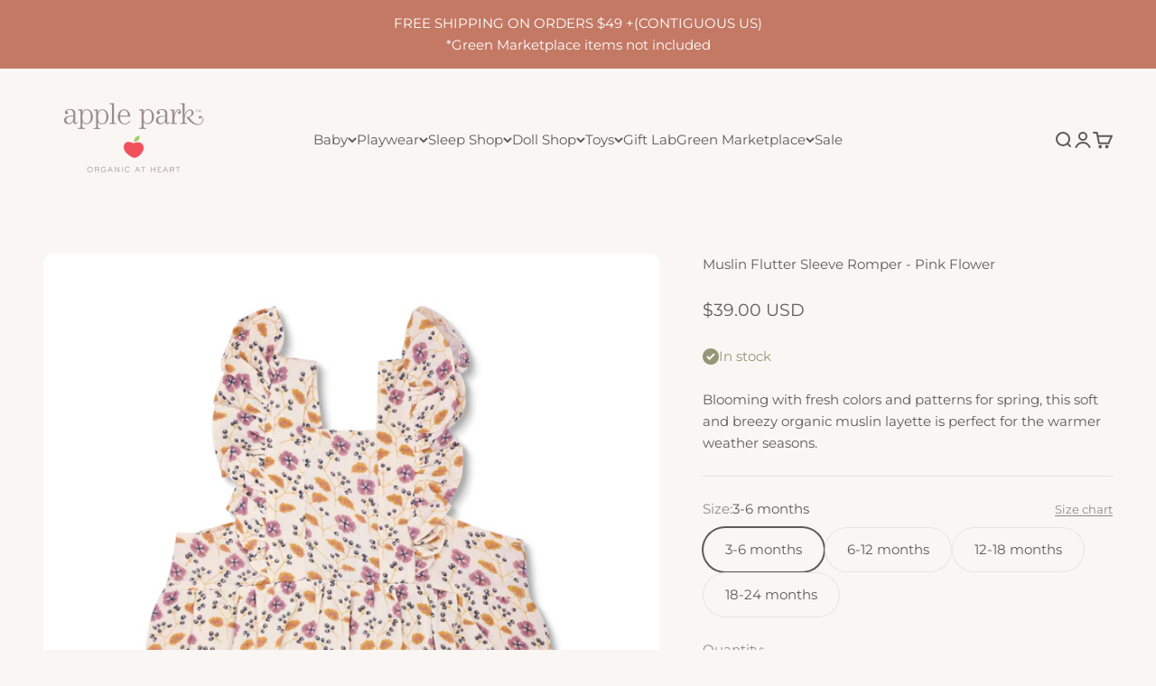

--- FILE ---
content_type: text/html; charset=utf-8
request_url: https://appleparkkids.com/collections/dainty-details/products/muslin-flutter-sleeve-romper-pink-flower
body_size: 39537
content:
<!doctype html>

<html class="no-js" lang="en" dir="ltr">
  <head>
    <!-- Google tag (gtag.js) -->
<script async src="https://www.googletagmanager.com/gtag/js?id=AW-16506099493">
</script>
<script>
  window.dataLayer = window.dataLayer || [];
  function gtag(){dataLayer.push(arguments);}
  gtag('js', new Date());

  gtag('config', 'AW-16506099493');
</script>
    
    <meta charset="utf-8">
    <meta name="viewport" content="width=device-width, initial-scale=1.0, height=device-height, minimum-scale=1.0, maximum-scale=1.0">
    <meta name="theme-color" content="#faf6f4">

    <title>Muslin Flutter Sleeve Romper - Pink Flower</title><meta name="description" content="100% GOTS-certified organic cotton muslin OEKO-TEX 100 eco-friendly fabric dyes Playful ruffle  at arm openings Easy snap bottom closure  Bloomer-style coverage Machine wash, tumble dry"><link rel="canonical" href="https://appleparkkids.com/products/muslin-flutter-sleeve-romper-pink-flower"><link rel="shortcut icon" href="//appleparkkids.com/cdn/shop/files/favicon.png?v=1653560493&width=96">
      <link rel="apple-touch-icon" href="//appleparkkids.com/cdn/shop/files/favicon.png?v=1653560493&width=180"><link rel="preconnect" href="https://cdn.shopify.com">
    <link rel="preconnect" href="https://fonts.shopifycdn.com" crossorigin>
    <link rel="dns-prefetch" href="https://productreviews.shopifycdn.com"><link rel="preload" href="//appleparkkids.com/cdn/fonts/montserrat/montserrat_n3.29e699231893fd243e1620595067294bb067ba2a.woff2" as="font" type="font/woff2" crossorigin><link rel="preload" href="//appleparkkids.com/cdn/fonts/montserrat/montserrat_n4.81949fa0ac9fd2021e16436151e8eaa539321637.woff2" as="font" type="font/woff2" crossorigin><meta property="og:type" content="product">
  <meta property="og:title" content="Muslin Flutter Sleeve Romper - Pink Flower">
  <meta property="product:price:amount" content="39.00">
  <meta property="product:price:currency" content="USD"><meta property="og:image" content="http://appleparkkids.com/cdn/shop/products/DSC_4886.jpg?v=1679373093&width=2048">
  <meta property="og:image:secure_url" content="https://appleparkkids.com/cdn/shop/products/DSC_4886.jpg?v=1679373093&width=2048">
  <meta property="og:image:width" content="2479">
  <meta property="og:image:height" content="2479"><meta property="og:description" content="100% GOTS-certified organic cotton muslin OEKO-TEX 100 eco-friendly fabric dyes Playful ruffle  at arm openings Easy snap bottom closure  Bloomer-style coverage Machine wash, tumble dry"><meta property="og:url" content="https://appleparkkids.com/products/muslin-flutter-sleeve-romper-pink-flower">
<meta property="og:site_name" content="Apple Park &amp; Organic Farm Buddies"><meta name="twitter:card" content="summary"><meta name="twitter:title" content="Muslin Flutter Sleeve Romper - Pink Flower">
  <meta name="twitter:description" content="
100% GOTS-certified organic cotton muslin
OEKO-TEX 100 eco-friendly fabric dyes
Playful ruffle  at arm openings
Easy snap bottom closure 
Bloomer-style coverage
Machine wash, tumble dry
"><meta name="twitter:image" content="https://appleparkkids.com/cdn/shop/products/DSC_4886.jpg?crop=center&height=1200&v=1679373093&width=1200">
  <meta name="twitter:image:alt" content="">
  <script type="application/ld+json">
  {
    "@context": "https://schema.org",
    "@type": "Product",
    "productID": 7884475138260,
    "offers": [{
          "@type": "Offer",
          "name": "3-6 months \/ Pink Flower",
          "availability":"https://schema.org/InStock",
          "price": 39.0,
          "priceCurrency": "USD",
          "priceValidUntil": "2026-01-20","sku": "TP0545","url": "https://appleparkkids.com/products/muslin-flutter-sleeve-romper-pink-flower?variant=43687637287124"
        },
{
          "@type": "Offer",
          "name": "6-12 months \/ Pink Flower",
          "availability":"https://schema.org/InStock",
          "price": 39.0,
          "priceCurrency": "USD",
          "priceValidUntil": "2026-01-20","sku": "TP0546","url": "https://appleparkkids.com/products/muslin-flutter-sleeve-romper-pink-flower?variant=43687637319892"
        },
{
          "@type": "Offer",
          "name": "12-18 months \/ Pink Flower",
          "availability":"https://schema.org/InStock",
          "price": 39.0,
          "priceCurrency": "USD",
          "priceValidUntil": "2026-01-20","sku": "TP0547","url": "https://appleparkkids.com/products/muslin-flutter-sleeve-romper-pink-flower?variant=43687637352660"
        },
{
          "@type": "Offer",
          "name": "18-24 months \/ Pink Flower",
          "availability":"https://schema.org/InStock",
          "price": 39.0,
          "priceCurrency": "USD",
          "priceValidUntil": "2026-01-20","sku": "TP0548","url": "https://appleparkkids.com/products/muslin-flutter-sleeve-romper-pink-flower?variant=43687637385428"
        }
],"brand": {
      "@type": "Brand",
      "name": "Apple Park \u0026 Organic Farm Buddies"
    },
    "name": "Muslin Flutter Sleeve Romper - Pink Flower",
    "description": "\n100% GOTS-certified organic cotton muslin\nOEKO-TEX 100 eco-friendly fabric dyes\nPlayful ruffle  at arm openings\nEasy snap bottom closure \nBloomer-style coverage\nMachine wash, tumble dry\n",
    "category": "Romper",
    "url": "https://appleparkkids.com/products/muslin-flutter-sleeve-romper-pink-flower",
    "sku": "TP0545","weight": {
        "@type": "QuantitativeValue",
        "unitCode": "lb",
        "value": 0.0
      },"image": {
      "@type": "ImageObject",
      "url": "https://appleparkkids.com/cdn/shop/products/DSC_4886.jpg?v=1679373093&width=1024",
      "image": "https://appleparkkids.com/cdn/shop/products/DSC_4886.jpg?v=1679373093&width=1024",
      "name": "",
      "width": "1024",
      "height": "1024"
    }
  }
  </script>



  <script type="application/ld+json">
  {
    "@context": "https://schema.org",
    "@type": "BreadcrumbList",
  "itemListElement": [{
      "@type": "ListItem",
      "position": 1,
      "name": "Home",
      "item": "https://appleparkkids.com"
    },{
          "@type": "ListItem",
          "position": 2,
          "name": "Dainty Details",
          "item": "https://appleparkkids.com/collections/dainty-details"
        }, {
          "@type": "ListItem",
          "position": 3,
          "name": "Muslin Flutter Sleeve Romper - Pink Flower",
          "item": "https://appleparkkids.com/products/muslin-flutter-sleeve-romper-pink-flower"
        }]
  }
  </script>

<style>/* Typography (heading) */
  @font-face {
  font-family: Montserrat;
  font-weight: 300;
  font-style: normal;
  font-display: fallback;
  src: url("//appleparkkids.com/cdn/fonts/montserrat/montserrat_n3.29e699231893fd243e1620595067294bb067ba2a.woff2") format("woff2"),
       url("//appleparkkids.com/cdn/fonts/montserrat/montserrat_n3.64ed56f012a53c08a49d49bd7e0c8d2f46119150.woff") format("woff");
}

@font-face {
  font-family: Montserrat;
  font-weight: 300;
  font-style: italic;
  font-display: fallback;
  src: url("//appleparkkids.com/cdn/fonts/montserrat/montserrat_i3.9cfee8ab0b9b229ed9a7652dff7d786e45a01df2.woff2") format("woff2"),
       url("//appleparkkids.com/cdn/fonts/montserrat/montserrat_i3.68df04ba4494b4612ed6f9bf46b6c06246fa2fa4.woff") format("woff");
}

/* Typography (body) */
  @font-face {
  font-family: Montserrat;
  font-weight: 400;
  font-style: normal;
  font-display: fallback;
  src: url("//appleparkkids.com/cdn/fonts/montserrat/montserrat_n4.81949fa0ac9fd2021e16436151e8eaa539321637.woff2") format("woff2"),
       url("//appleparkkids.com/cdn/fonts/montserrat/montserrat_n4.a6c632ca7b62da89c3594789ba828388aac693fe.woff") format("woff");
}

@font-face {
  font-family: Montserrat;
  font-weight: 400;
  font-style: italic;
  font-display: fallback;
  src: url("//appleparkkids.com/cdn/fonts/montserrat/montserrat_i4.5a4ea298b4789e064f62a29aafc18d41f09ae59b.woff2") format("woff2"),
       url("//appleparkkids.com/cdn/fonts/montserrat/montserrat_i4.072b5869c5e0ed5b9d2021e4c2af132e16681ad2.woff") format("woff");
}

@font-face {
  font-family: Montserrat;
  font-weight: 700;
  font-style: normal;
  font-display: fallback;
  src: url("//appleparkkids.com/cdn/fonts/montserrat/montserrat_n7.3c434e22befd5c18a6b4afadb1e3d77c128c7939.woff2") format("woff2"),
       url("//appleparkkids.com/cdn/fonts/montserrat/montserrat_n7.5d9fa6e2cae713c8fb539a9876489d86207fe957.woff") format("woff");
}

@font-face {
  font-family: Montserrat;
  font-weight: 700;
  font-style: italic;
  font-display: fallback;
  src: url("//appleparkkids.com/cdn/fonts/montserrat/montserrat_i7.a0d4a463df4f146567d871890ffb3c80408e7732.woff2") format("woff2"),
       url("//appleparkkids.com/cdn/fonts/montserrat/montserrat_i7.f6ec9f2a0681acc6f8152c40921d2a4d2e1a2c78.woff") format("woff");
}

:root {
    /**
     * ---------------------------------------------------------------------
     * SPACING VARIABLES
     *
     * We are using a spacing inspired from frameworks like Tailwind CSS.
     * ---------------------------------------------------------------------
     */
    --spacing-0-5: 0.125rem; /* 2px */
    --spacing-1: 0.25rem; /* 4px */
    --spacing-1-5: 0.375rem; /* 6px */
    --spacing-2: 0.5rem; /* 8px */
    --spacing-2-5: 0.625rem; /* 10px */
    --spacing-3: 0.75rem; /* 12px */
    --spacing-3-5: 0.875rem; /* 14px */
    --spacing-4: 1rem; /* 16px */
    --spacing-4-5: 1.125rem; /* 18px */
    --spacing-5: 1.25rem; /* 20px */
    --spacing-5-5: 1.375rem; /* 22px */
    --spacing-6: 1.5rem; /* 24px */
    --spacing-6-5: 1.625rem; /* 26px */
    --spacing-7: 1.75rem; /* 28px */
    --spacing-7-5: 1.875rem; /* 30px */
    --spacing-8: 2rem; /* 32px */
    --spacing-8-5: 2.125rem; /* 34px */
    --spacing-9: 2.25rem; /* 36px */
    --spacing-9-5: 2.375rem; /* 38px */
    --spacing-10: 2.5rem; /* 40px */
    --spacing-11: 2.75rem; /* 44px */
    --spacing-12: 3rem; /* 48px */
    --spacing-14: 3.5rem; /* 56px */
    --spacing-16: 4rem; /* 64px */
    --spacing-18: 4.5rem; /* 72px */
    --spacing-20: 5rem; /* 80px */
    --spacing-24: 6rem; /* 96px */
    --spacing-28: 7rem; /* 112px */
    --spacing-32: 8rem; /* 128px */
    --spacing-36: 9rem; /* 144px */
    --spacing-40: 10rem; /* 160px */
    --spacing-44: 11rem; /* 176px */
    --spacing-48: 12rem; /* 192px */
    --spacing-52: 13rem; /* 208px */
    --spacing-56: 14rem; /* 224px */
    --spacing-60: 15rem; /* 240px */
    --spacing-64: 16rem; /* 256px */
    --spacing-72: 18rem; /* 288px */
    --spacing-80: 20rem; /* 320px */
    --spacing-96: 24rem; /* 384px */

    /* Container */
    --container-max-width: 1600px;
    --container-narrow-max-width: 1350px;
    --container-gutter: var(--spacing-5);
    --section-outer-spacing-block: var(--spacing-12);
    --section-inner-max-spacing-block: var(--spacing-10);
    --section-inner-spacing-inline: var(--container-gutter);
    --section-stack-spacing-block: var(--spacing-8);

    /* Grid gutter */
    --grid-gutter: var(--spacing-5);

    /* Product list settings */
    --product-list-row-gap: var(--spacing-8);
    --product-list-column-gap: var(--grid-gutter);

    /* Form settings */
    --input-gap: var(--spacing-2);
    --input-height: 2.625rem;
    --input-padding-inline: var(--spacing-4);

    /* Other sizes */
    --sticky-area-height: calc(var(--sticky-announcement-bar-enabled, 0) * var(--announcement-bar-height, 0px) + var(--sticky-header-enabled, 0) * var(--header-height, 0px));

    /* RTL support */
    --transform-logical-flip: 1;
    --transform-origin-start: left;
    --transform-origin-end: right;

    /**
     * ---------------------------------------------------------------------
     * TYPOGRAPHY
     * ---------------------------------------------------------------------
     */

    /* Font properties */
    --heading-font-family: Montserrat, sans-serif;
    --heading-font-weight: 300;
    --heading-font-style: normal;
    --heading-text-transform: normal;
    --heading-letter-spacing: -0.01em;
    --text-font-family: Montserrat, sans-serif;
    --text-font-weight: 400;
    --text-font-style: normal;
    --text-letter-spacing: 0.0em;

    /* Font sizes */
    --text-h0: 2.5rem;
    --text-h1: 1.75rem;
    --text-h2: 1.5rem;
    --text-h3: 1.375rem;
    --text-h4: 1.125rem;
    --text-h5: 1.125rem;
    --text-h6: 1rem;
    --text-xs: 0.625rem;
    --text-sm: 0.6875rem;
    --text-base: 0.8125rem;
    --text-lg: 1.0625rem;

    /**
     * ---------------------------------------------------------------------
     * COLORS
     * ---------------------------------------------------------------------
     */

    /* Color settings */--accent: 196 121 101;
    --text-primary: 91 91 91;
    --background-primary: 250 246 244;
    --dialog-background: 250 246 244;
    --border-color: var(--text-color, var(--text-primary)) / 0.12;

    /* Button colors */
    --button-background-primary: 196 121 101;
    --button-text-primary: 255 255 255;
    --button-background-secondary: 196 121 101;
    --button-text-secondary: 255 255 255;

    /* Status colors */
    --success-background: 242 242 239;
    --success-text: 148 150 120;
    --warning-background: 248 239 237;
    --warning-text: 196 121 101;
    --error-background: 245 229 229;
    --error-text: 170 40 38;

    /* Product colors */
    --on-sale-text: 214 119 75;
    --on-sale-badge-background: 214 119 75;
    --on-sale-badge-text: 255 255 255;
    --sold-out-badge-background: 96 108 56;
    --sold-out-badge-text: 255 255 255;
    --primary-badge-background: 96 108 56;
    --primary-badge-text: 255 255 255;
    --star-color: 214 119 75;
    --product-card-background: 255 255 255;
    --product-card-text: 91 91 91;

    /* Header colors */
    --header-background: 250 246 244;
    --header-text: 91 91 91;

    /* Footer colors */
    --footer-background: 250 246 244;
    --footer-text: 91 91 91;

    /* Rounded variables (used for border radius) */
    --rounded-xs: 0.25rem;
    --rounded-sm: 0.3125rem;
    --rounded: 0.625rem;
    --rounded-lg: 1.25rem;
    --rounded-full: 9999px;

    --rounded-button: 3.75rem;
    --rounded-input: 0.625rem;

    /* Box shadow */
    --shadow-sm: 0 2px 8px rgb(var(--text-primary) / 0.0);
    --shadow: 0 5px 15px rgb(var(--text-primary) / 0.0);
    --shadow-md: 0 5px 30px rgb(var(--text-primary) / 0.0);
    --shadow-block: 0px 0px 50px rgb(var(--text-primary) / 0.0);

    /**
     * ---------------------------------------------------------------------
     * OTHER
     * ---------------------------------------------------------------------
     */

    --cursor-close-svg-url: url(//appleparkkids.com/cdn/shop/t/27/assets/cursor-close.svg?v=147174565022153725511706034641);
    --cursor-zoom-in-svg-url: url(//appleparkkids.com/cdn/shop/t/27/assets/cursor-zoom-in.svg?v=154953035094101115921706034641);
    --cursor-zoom-out-svg-url: url(//appleparkkids.com/cdn/shop/t/27/assets/cursor-zoom-out.svg?v=16155520337305705181706034641);
    --checkmark-svg-url: url(//appleparkkids.com/cdn/shop/t/27/assets/checkmark.svg?v=77552481021870063511706034641);
  }

  [dir="rtl"]:root {
    /* RTL support */
    --transform-logical-flip: -1;
    --transform-origin-start: right;
    --transform-origin-end: left;
  }

  @media screen and (min-width: 700px) {
    :root {
      /* Typography (font size) */
      --text-h0: 3.25rem;
      --text-h1: 2.25rem;
      --text-h2: 1.75rem;
      --text-h3: 1.625rem;
      --text-h4: 1.25rem;
      --text-h5: 1.25rem;
      --text-h6: 1.125rem;

      --text-xs: 0.6875rem;
      --text-sm: 0.8125rem;
      --text-base: 0.9375rem;
      --text-lg: 1.1875rem;

      /* Spacing */
      --container-gutter: 2rem;
      --section-outer-spacing-block: var(--spacing-16);
      --section-inner-max-spacing-block: var(--spacing-12);
      --section-inner-spacing-inline: var(--spacing-12);
      --section-stack-spacing-block: var(--spacing-12);

      /* Grid gutter */
      --grid-gutter: var(--spacing-6);

      /* Product list settings */
      --product-list-row-gap: var(--spacing-12);

      /* Form settings */
      --input-gap: 1rem;
      --input-height: 3.125rem;
      --input-padding-inline: var(--spacing-5);
    }
  }

  @media screen and (min-width: 1000px) {
    :root {
      /* Spacing settings */
      --container-gutter: var(--spacing-12);
      --section-outer-spacing-block: var(--spacing-18);
      --section-inner-max-spacing-block: var(--spacing-16);
      --section-inner-spacing-inline: var(--spacing-16);
      --section-stack-spacing-block: var(--spacing-12);
    }
  }

  @media screen and (min-width: 1150px) {
    :root {
      /* Spacing settings */
      --container-gutter: var(--spacing-12);
      --section-outer-spacing-block: var(--spacing-20);
      --section-inner-max-spacing-block: var(--spacing-16);
      --section-inner-spacing-inline: var(--spacing-16);
      --section-stack-spacing-block: var(--spacing-12);
    }
  }

  @media screen and (min-width: 1400px) {
    :root {
      /* Typography (font size) */
      --text-h0: 4rem;
      --text-h1: 3rem;
      --text-h2: 2.5rem;
      --text-h3: 1.75rem;
      --text-h4: 1.5rem;
      --text-h5: 1.25rem;
      --text-h6: 1.25rem;

      --section-outer-spacing-block: var(--spacing-24);
      --section-inner-max-spacing-block: var(--spacing-18);
      --section-inner-spacing-inline: var(--spacing-18);
    }
  }

  @media screen and (min-width: 1600px) {
    :root {
      --section-outer-spacing-block: var(--spacing-24);
      --section-inner-max-spacing-block: var(--spacing-20);
      --section-inner-spacing-inline: var(--spacing-20);
    }
  }

  /**
   * ---------------------------------------------------------------------
   * LIQUID DEPENDANT CSS
   *
   * Our main CSS is Liquid free, but some very specific features depend on
   * theme settings, so we have them here
   * ---------------------------------------------------------------------
   */@media screen and (pointer: fine) {
        /* The !important are for the Shopify Payment button to ensure we override the default from Shopify styles */
        .button:not([disabled]):not(.button--outline):hover, .btn:not([disabled]):hover, .shopify-payment-button__button--unbranded:not([disabled]):hover {
          background-color: transparent !important;
          color: rgb(var(--button-outline-color) / var(--button-background-opacity, 1)) !important;
          box-shadow: inset 0 0 0 2px currentColor !important;
        }

        .button--outline:not([disabled]):hover {
          background: rgb(var(--button-background));
          color: rgb(var(--button-text-color));
          box-shadow: inset 0 0 0 2px rgb(var(--button-background));
        }
      }</style><script>
  document.documentElement.classList.replace('no-js', 'js');

  // This allows to expose several variables to the global scope, to be used in scripts
  window.themeVariables = {
    settings: {
      showPageTransition: true,
      headingApparition: "split_rotation",
      pageType: "product",
      moneyFormat: "${{amount}}",
      moneyWithCurrencyFormat: "${{amount}} USD",
      currencyCodeEnabled: true,
      cartType: "drawer",
      showDiscount: true,
      discountMode: "saving"
    },

    strings: {
      accessibilityClose: "Close",
      accessibilityNext: "Next",
      accessibilityPrevious: "Previous",
      addToCartButton: "Add to cart",
      soldOutButton: "Sold out",
      preOrderButton: "Pre-order",
      unavailableButton: "Unavailable",
      closeGallery: "Close gallery",
      zoomGallery: "Zoom",
      errorGallery: "Image cannot be loaded",
      soldOutBadge: "Sold out",
      discountBadge: "Save @@",
      sku: "SKU:",
      searchNoResults: "No results could be found.",
      addOrderNote: "Add order note",
      editOrderNote: "Edit order note",
      shippingEstimatorNoResults: "Sorry, we do not ship to your address.",
      shippingEstimatorOneResult: "There is one shipping rate for your address:",
      shippingEstimatorMultipleResults: "There are several shipping rates for your address:",
      shippingEstimatorError: "One or more error occurred while retrieving shipping rates:"
    },

    breakpoints: {
      'sm': 'screen and (min-width: 700px)',
      'md': 'screen and (min-width: 1000px)',
      'lg': 'screen and (min-width: 1150px)',
      'xl': 'screen and (min-width: 1400px)',

      'sm-max': 'screen and (max-width: 699px)',
      'md-max': 'screen and (max-width: 999px)',
      'lg-max': 'screen and (max-width: 1149px)',
      'xl-max': 'screen and (max-width: 1399px)'
    }
  };window.addEventListener('DOMContentLoaded', () => {
      const isReloaded = (window.performance.navigation && window.performance.navigation.type === 1) || window.performance.getEntriesByType('navigation').map((nav) => nav.type).includes('reload');

      if ('animate' in document.documentElement && window.matchMedia('(prefers-reduced-motion: no-preference)').matches && document.referrer.includes(location.host) && !isReloaded) {
        document.body.animate({opacity: [0, 1]}, {duration: 115, fill: 'forwards'});
      }
    });

    window.addEventListener('pageshow', (event) => {
      document.body.classList.remove('page-transition');

      if (event.persisted) {
        document.body.animate({opacity: [0, 1]}, {duration: 0, fill: 'forwards'});
      }
    });// For detecting native share
  document.documentElement.classList.add(`native-share--${navigator.share ? 'enabled' : 'disabled'}`);// We save the product ID in local storage to be eventually used for recently viewed section
    try {
      const recentlyViewedProducts = new Set(JSON.parse(localStorage.getItem('theme:recently-viewed-products') || '[]'));

      recentlyViewedProducts.delete(7884475138260); // Delete first to re-move the product
      recentlyViewedProducts.add(7884475138260);

      localStorage.setItem('theme:recently-viewed-products', JSON.stringify(Array.from(recentlyViewedProducts.values()).reverse()));
    } catch (e) {
      // Safari in private mode does not allow setting item, we silently fail
    }</script><script type="module" src="//appleparkkids.com/cdn/shop/t/27/assets/vendor.min.js?v=101728284033374364961706034641"></script>
    <script type="module" src="//appleparkkids.com/cdn/shop/t/27/assets/theme.js?v=66757941527413784391707244377"></script>
    <script type="module" src="//appleparkkids.com/cdn/shop/t/27/assets/sections.js?v=183818047435058419401707244483"></script>

    <script>window.performance && window.performance.mark && window.performance.mark('shopify.content_for_header.start');</script><meta name="google-site-verification" content="tZEqqzXA2PHoiIAukFKvjzk-KMBAxAREDNR2gpg7GBU">
<meta id="shopify-digital-wallet" name="shopify-digital-wallet" content="/63942426836/digital_wallets/dialog">
<meta name="shopify-checkout-api-token" content="ce66bc49a71d064778d98655868fef64">
<meta id="in-context-paypal-metadata" data-shop-id="63942426836" data-venmo-supported="false" data-environment="production" data-locale="en_US" data-paypal-v4="true" data-currency="USD">
<link rel="alternate" type="application/json+oembed" href="https://appleparkkids.com/products/muslin-flutter-sleeve-romper-pink-flower.oembed">
<script async="async" src="/checkouts/internal/preloads.js?locale=en-US"></script>
<link rel="preconnect" href="https://shop.app" crossorigin="anonymous">
<script async="async" src="https://shop.app/checkouts/internal/preloads.js?locale=en-US&shop_id=63942426836" crossorigin="anonymous"></script>
<script id="apple-pay-shop-capabilities" type="application/json">{"shopId":63942426836,"countryCode":"US","currencyCode":"USD","merchantCapabilities":["supports3DS"],"merchantId":"gid:\/\/shopify\/Shop\/63942426836","merchantName":"Apple Park \u0026 Organic Farm Buddies","requiredBillingContactFields":["postalAddress","email"],"requiredShippingContactFields":["postalAddress","email"],"shippingType":"shipping","supportedNetworks":["visa","masterCard","amex","discover","elo","jcb"],"total":{"type":"pending","label":"Apple Park \u0026 Organic Farm Buddies","amount":"1.00"},"shopifyPaymentsEnabled":true,"supportsSubscriptions":true}</script>
<script id="shopify-features" type="application/json">{"accessToken":"ce66bc49a71d064778d98655868fef64","betas":["rich-media-storefront-analytics"],"domain":"appleparkkids.com","predictiveSearch":true,"shopId":63942426836,"locale":"en"}</script>
<script>var Shopify = Shopify || {};
Shopify.shop = "apple-park-organic-farm-buddies.myshopify.com";
Shopify.locale = "en";
Shopify.currency = {"active":"USD","rate":"1.0"};
Shopify.country = "US";
Shopify.theme = {"name":"Voltage Hi-fi [Production] + WS","id":139207606484,"schema_name":"Impact","schema_version":"4.3.3","theme_store_id":1190,"role":"main"};
Shopify.theme.handle = "null";
Shopify.theme.style = {"id":null,"handle":null};
Shopify.cdnHost = "appleparkkids.com/cdn";
Shopify.routes = Shopify.routes || {};
Shopify.routes.root = "/";</script>
<script type="module">!function(o){(o.Shopify=o.Shopify||{}).modules=!0}(window);</script>
<script>!function(o){function n(){var o=[];function n(){o.push(Array.prototype.slice.apply(arguments))}return n.q=o,n}var t=o.Shopify=o.Shopify||{};t.loadFeatures=n(),t.autoloadFeatures=n()}(window);</script>
<script>
  window.ShopifyPay = window.ShopifyPay || {};
  window.ShopifyPay.apiHost = "shop.app\/pay";
  window.ShopifyPay.redirectState = null;
</script>
<script id="shop-js-analytics" type="application/json">{"pageType":"product"}</script>
<script defer="defer" async type="module" src="//appleparkkids.com/cdn/shopifycloud/shop-js/modules/v2/client.init-shop-cart-sync_CG-L-Qzi.en.esm.js"></script>
<script defer="defer" async type="module" src="//appleparkkids.com/cdn/shopifycloud/shop-js/modules/v2/chunk.common_B8yXDTDb.esm.js"></script>
<script type="module">
  await import("//appleparkkids.com/cdn/shopifycloud/shop-js/modules/v2/client.init-shop-cart-sync_CG-L-Qzi.en.esm.js");
await import("//appleparkkids.com/cdn/shopifycloud/shop-js/modules/v2/chunk.common_B8yXDTDb.esm.js");

  window.Shopify.SignInWithShop?.initShopCartSync?.({"fedCMEnabled":true,"windoidEnabled":true});

</script>
<script>
  window.Shopify = window.Shopify || {};
  if (!window.Shopify.featureAssets) window.Shopify.featureAssets = {};
  window.Shopify.featureAssets['shop-js'] = {"shop-cart-sync":["modules/v2/client.shop-cart-sync_C7TtgCZT.en.esm.js","modules/v2/chunk.common_B8yXDTDb.esm.js"],"shop-button":["modules/v2/client.shop-button_aOcg-RjH.en.esm.js","modules/v2/chunk.common_B8yXDTDb.esm.js"],"init-shop-email-lookup-coordinator":["modules/v2/client.init-shop-email-lookup-coordinator_D-37GF_a.en.esm.js","modules/v2/chunk.common_B8yXDTDb.esm.js"],"init-fed-cm":["modules/v2/client.init-fed-cm_DGh7x7ZX.en.esm.js","modules/v2/chunk.common_B8yXDTDb.esm.js"],"init-windoid":["modules/v2/client.init-windoid_C5PxDKWE.en.esm.js","modules/v2/chunk.common_B8yXDTDb.esm.js"],"shop-toast-manager":["modules/v2/client.shop-toast-manager_BmSBWum3.en.esm.js","modules/v2/chunk.common_B8yXDTDb.esm.js"],"shop-cash-offers":["modules/v2/client.shop-cash-offers_DkchToOx.en.esm.js","modules/v2/chunk.common_B8yXDTDb.esm.js","modules/v2/chunk.modal_dvVUSHam.esm.js"],"init-shop-cart-sync":["modules/v2/client.init-shop-cart-sync_CG-L-Qzi.en.esm.js","modules/v2/chunk.common_B8yXDTDb.esm.js"],"avatar":["modules/v2/client.avatar_BTnouDA3.en.esm.js"],"shop-login-button":["modules/v2/client.shop-login-button_DrVPCwAQ.en.esm.js","modules/v2/chunk.common_B8yXDTDb.esm.js","modules/v2/chunk.modal_dvVUSHam.esm.js"],"pay-button":["modules/v2/client.pay-button_Cw45D1uM.en.esm.js","modules/v2/chunk.common_B8yXDTDb.esm.js"],"init-customer-accounts":["modules/v2/client.init-customer-accounts_BNYsaOzg.en.esm.js","modules/v2/client.shop-login-button_DrVPCwAQ.en.esm.js","modules/v2/chunk.common_B8yXDTDb.esm.js","modules/v2/chunk.modal_dvVUSHam.esm.js"],"checkout-modal":["modules/v2/client.checkout-modal_NoX7b1qq.en.esm.js","modules/v2/chunk.common_B8yXDTDb.esm.js","modules/v2/chunk.modal_dvVUSHam.esm.js"],"init-customer-accounts-sign-up":["modules/v2/client.init-customer-accounts-sign-up_pIEGEpjr.en.esm.js","modules/v2/client.shop-login-button_DrVPCwAQ.en.esm.js","modules/v2/chunk.common_B8yXDTDb.esm.js","modules/v2/chunk.modal_dvVUSHam.esm.js"],"init-shop-for-new-customer-accounts":["modules/v2/client.init-shop-for-new-customer-accounts_BIu2e6le.en.esm.js","modules/v2/client.shop-login-button_DrVPCwAQ.en.esm.js","modules/v2/chunk.common_B8yXDTDb.esm.js","modules/v2/chunk.modal_dvVUSHam.esm.js"],"shop-follow-button":["modules/v2/client.shop-follow-button_B6YY9G4U.en.esm.js","modules/v2/chunk.common_B8yXDTDb.esm.js","modules/v2/chunk.modal_dvVUSHam.esm.js"],"lead-capture":["modules/v2/client.lead-capture_o2hOda6W.en.esm.js","modules/v2/chunk.common_B8yXDTDb.esm.js","modules/v2/chunk.modal_dvVUSHam.esm.js"],"shop-login":["modules/v2/client.shop-login_DA8-MZ-E.en.esm.js","modules/v2/chunk.common_B8yXDTDb.esm.js","modules/v2/chunk.modal_dvVUSHam.esm.js"],"payment-terms":["modules/v2/client.payment-terms_BFsudFhJ.en.esm.js","modules/v2/chunk.common_B8yXDTDb.esm.js","modules/v2/chunk.modal_dvVUSHam.esm.js"]};
</script>
<script>(function() {
  var isLoaded = false;
  function asyncLoad() {
    if (isLoaded) return;
    isLoaded = true;
    var urls = ["\/\/www.powr.io\/powr.js?powr-token=apple-park-organic-farm-buddies.myshopify.com\u0026external-type=shopify\u0026shop=apple-park-organic-farm-buddies.myshopify.com","\/\/swymv3free-01.azureedge.net\/code\/swym-shopify.js?shop=apple-park-organic-farm-buddies.myshopify.com","https:\/\/cdn.nfcube.com\/12842495823a73d9ae19ae4883462ccb.js?shop=apple-park-organic-farm-buddies.myshopify.com","\/\/cdn.shopify.com\/proxy\/a10a0238cbf552f2627ea452f313494c2049530b30190dd2ce9b4759730594a6\/api.goaffpro.com\/loader.js?shop=apple-park-organic-farm-buddies.myshopify.com\u0026sp-cache-control=cHVibGljLCBtYXgtYWdlPTkwMA"];
    for (var i = 0; i < urls.length; i++) {
      var s = document.createElement('script');
      s.type = 'text/javascript';
      s.async = true;
      s.src = urls[i];
      var x = document.getElementsByTagName('script')[0];
      x.parentNode.insertBefore(s, x);
    }
  };
  if(window.attachEvent) {
    window.attachEvent('onload', asyncLoad);
  } else {
    window.addEventListener('load', asyncLoad, false);
  }
})();</script>
<script id="__st">var __st={"a":63942426836,"offset":-28800,"reqid":"5e07bdea-8131-4b08-bc5c-41624d5490b9-1768092866","pageurl":"appleparkkids.com\/collections\/dainty-details\/products\/muslin-flutter-sleeve-romper-pink-flower","u":"45ea862eced9","p":"product","rtyp":"product","rid":7884475138260};</script>
<script>window.ShopifyPaypalV4VisibilityTracking = true;</script>
<script id="captcha-bootstrap">!function(){'use strict';const t='contact',e='account',n='new_comment',o=[[t,t],['blogs',n],['comments',n],[t,'customer']],c=[[e,'customer_login'],[e,'guest_login'],[e,'recover_customer_password'],[e,'create_customer']],r=t=>t.map((([t,e])=>`form[action*='/${t}']:not([data-nocaptcha='true']) input[name='form_type'][value='${e}']`)).join(','),a=t=>()=>t?[...document.querySelectorAll(t)].map((t=>t.form)):[];function s(){const t=[...o],e=r(t);return a(e)}const i='password',u='form_key',d=['recaptcha-v3-token','g-recaptcha-response','h-captcha-response',i],f=()=>{try{return window.sessionStorage}catch{return}},m='__shopify_v',_=t=>t.elements[u];function p(t,e,n=!1){try{const o=window.sessionStorage,c=JSON.parse(o.getItem(e)),{data:r}=function(t){const{data:e,action:n}=t;return t[m]||n?{data:e,action:n}:{data:t,action:n}}(c);for(const[e,n]of Object.entries(r))t.elements[e]&&(t.elements[e].value=n);n&&o.removeItem(e)}catch(o){console.error('form repopulation failed',{error:o})}}const l='form_type',E='cptcha';function T(t){t.dataset[E]=!0}const w=window,h=w.document,L='Shopify',v='ce_forms',y='captcha';let A=!1;((t,e)=>{const n=(g='f06e6c50-85a8-45c8-87d0-21a2b65856fe',I='https://cdn.shopify.com/shopifycloud/storefront-forms-hcaptcha/ce_storefront_forms_captcha_hcaptcha.v1.5.2.iife.js',D={infoText:'Protected by hCaptcha',privacyText:'Privacy',termsText:'Terms'},(t,e,n)=>{const o=w[L][v],c=o.bindForm;if(c)return c(t,g,e,D).then(n);var r;o.q.push([[t,g,e,D],n]),r=I,A||(h.body.append(Object.assign(h.createElement('script'),{id:'captcha-provider',async:!0,src:r})),A=!0)});var g,I,D;w[L]=w[L]||{},w[L][v]=w[L][v]||{},w[L][v].q=[],w[L][y]=w[L][y]||{},w[L][y].protect=function(t,e){n(t,void 0,e),T(t)},Object.freeze(w[L][y]),function(t,e,n,w,h,L){const[v,y,A,g]=function(t,e,n){const i=e?o:[],u=t?c:[],d=[...i,...u],f=r(d),m=r(i),_=r(d.filter((([t,e])=>n.includes(e))));return[a(f),a(m),a(_),s()]}(w,h,L),I=t=>{const e=t.target;return e instanceof HTMLFormElement?e:e&&e.form},D=t=>v().includes(t);t.addEventListener('submit',(t=>{const e=I(t);if(!e)return;const n=D(e)&&!e.dataset.hcaptchaBound&&!e.dataset.recaptchaBound,o=_(e),c=g().includes(e)&&(!o||!o.value);(n||c)&&t.preventDefault(),c&&!n&&(function(t){try{if(!f())return;!function(t){const e=f();if(!e)return;const n=_(t);if(!n)return;const o=n.value;o&&e.removeItem(o)}(t);const e=Array.from(Array(32),(()=>Math.random().toString(36)[2])).join('');!function(t,e){_(t)||t.append(Object.assign(document.createElement('input'),{type:'hidden',name:u})),t.elements[u].value=e}(t,e),function(t,e){const n=f();if(!n)return;const o=[...t.querySelectorAll(`input[type='${i}']`)].map((({name:t})=>t)),c=[...d,...o],r={};for(const[a,s]of new FormData(t).entries())c.includes(a)||(r[a]=s);n.setItem(e,JSON.stringify({[m]:1,action:t.action,data:r}))}(t,e)}catch(e){console.error('failed to persist form',e)}}(e),e.submit())}));const S=(t,e)=>{t&&!t.dataset[E]&&(n(t,e.some((e=>e===t))),T(t))};for(const o of['focusin','change'])t.addEventListener(o,(t=>{const e=I(t);D(e)&&S(e,y())}));const B=e.get('form_key'),M=e.get(l),P=B&&M;t.addEventListener('DOMContentLoaded',(()=>{const t=y();if(P)for(const e of t)e.elements[l].value===M&&p(e,B);[...new Set([...A(),...v().filter((t=>'true'===t.dataset.shopifyCaptcha))])].forEach((e=>S(e,t)))}))}(h,new URLSearchParams(w.location.search),n,t,e,['guest_login'])})(!0,!0)}();</script>
<script integrity="sha256-4kQ18oKyAcykRKYeNunJcIwy7WH5gtpwJnB7kiuLZ1E=" data-source-attribution="shopify.loadfeatures" defer="defer" src="//appleparkkids.com/cdn/shopifycloud/storefront/assets/storefront/load_feature-a0a9edcb.js" crossorigin="anonymous"></script>
<script crossorigin="anonymous" defer="defer" src="//appleparkkids.com/cdn/shopifycloud/storefront/assets/shopify_pay/storefront-65b4c6d7.js?v=20250812"></script>
<script data-source-attribution="shopify.dynamic_checkout.dynamic.init">var Shopify=Shopify||{};Shopify.PaymentButton=Shopify.PaymentButton||{isStorefrontPortableWallets:!0,init:function(){window.Shopify.PaymentButton.init=function(){};var t=document.createElement("script");t.src="https://appleparkkids.com/cdn/shopifycloud/portable-wallets/latest/portable-wallets.en.js",t.type="module",document.head.appendChild(t)}};
</script>
<script data-source-attribution="shopify.dynamic_checkout.buyer_consent">
  function portableWalletsHideBuyerConsent(e){var t=document.getElementById("shopify-buyer-consent"),n=document.getElementById("shopify-subscription-policy-button");t&&n&&(t.classList.add("hidden"),t.setAttribute("aria-hidden","true"),n.removeEventListener("click",e))}function portableWalletsShowBuyerConsent(e){var t=document.getElementById("shopify-buyer-consent"),n=document.getElementById("shopify-subscription-policy-button");t&&n&&(t.classList.remove("hidden"),t.removeAttribute("aria-hidden"),n.addEventListener("click",e))}window.Shopify?.PaymentButton&&(window.Shopify.PaymentButton.hideBuyerConsent=portableWalletsHideBuyerConsent,window.Shopify.PaymentButton.showBuyerConsent=portableWalletsShowBuyerConsent);
</script>
<script data-source-attribution="shopify.dynamic_checkout.cart.bootstrap">document.addEventListener("DOMContentLoaded",(function(){function t(){return document.querySelector("shopify-accelerated-checkout-cart, shopify-accelerated-checkout")}if(t())Shopify.PaymentButton.init();else{new MutationObserver((function(e,n){t()&&(Shopify.PaymentButton.init(),n.disconnect())})).observe(document.body,{childList:!0,subtree:!0})}}));
</script>
<script id='scb4127' type='text/javascript' async='' src='https://appleparkkids.com/cdn/shopifycloud/privacy-banner/storefront-banner.js'></script><link id="shopify-accelerated-checkout-styles" rel="stylesheet" media="screen" href="https://appleparkkids.com/cdn/shopifycloud/portable-wallets/latest/accelerated-checkout-backwards-compat.css" crossorigin="anonymous">
<style id="shopify-accelerated-checkout-cart">
        #shopify-buyer-consent {
  margin-top: 1em;
  display: inline-block;
  width: 100%;
}

#shopify-buyer-consent.hidden {
  display: none;
}

#shopify-subscription-policy-button {
  background: none;
  border: none;
  padding: 0;
  text-decoration: underline;
  font-size: inherit;
  cursor: pointer;
}

#shopify-subscription-policy-button::before {
  box-shadow: none;
}

      </style>

<script>window.performance && window.performance.mark && window.performance.mark('shopify.content_for_header.end');</script>
<link href="//appleparkkids.com/cdn/shop/t/27/assets/theme.css?v=79874746141760450141706034641" rel="stylesheet" type="text/css" media="all" /><script async src="https://cdn.userway.org/widget.js" data-account="RpVIxgGVjb"></script><style>
:root {
    /* Colours */
    --spark-default-body-color: #303030;
    --spark-primary-color: #303030;
    --spark-primary-color-light: #f1f1f1;
    --spark-primary-color-dark: #5B5B5B;
    --spark-secondary-color: #C47965;
    --spark-tertiary-color: #C47965;
    --spark-lightest-color: #ffffff;
    --spark-success-color: #949678;
    --spark-error-color: #AA2826;
    --spark-link-color: #C47965;
    --spark-input-color: #CCCCCC;
    --spark-button-color: #C47965;
}


:root {
    /* Buttons */
    --spark-button-raised-background: #C47965;
    --spark-button-large-background: #C47965;
    --spark-button-raised-background-hover: #B36854;
    --spark-button-large-background-hover: #B36854;
    --spark-button-raised-color: #FFFFFF;
}
</style><script>
  (function(w, d, t, h, s, n) {
    w.FlodeskObject = n;
    var fn = function() {
      (w[n].q = w[n].q || []).push(arguments);
    };
    w[n] = w[n] || fn;
    var f = d.getElementsByTagName(t)[0];
    var v = '?v=' + Math.floor(new Date().getTime() / (120 * 1000)) * 60;
    var sm = d.createElement(t);
    sm.async = true;
    sm.type = 'module';
    sm.src = h + s + '.mjs' + v;
    f.parentNode.insertBefore(sm, f);
    var sn = d.createElement(t);
    sn.async = true;
    sn.noModule = true;
    sn.src = h + s + '.js' + v;
    f.parentNode.insertBefore(sn, f);
  })(window, document, 'script', 'https://assets.flodesk.com', '/universal', 'fd');
</script>
<script>
  window.fd('form', {
    formId: '689a780f931eca4077efab3e'
  });
</script>

  <!-- BEGIN app block: shopify://apps/conversion/blocks/seona_by_styleai/c2fdd8a2-5abf-48be-ab7f-5378cb014677 --><script src="https://p.usestyle.ai" defer></script>

<!-- END app block --><!-- BEGIN app block: shopify://apps/eg-auto-add-to-cart/blocks/app-embed/0f7d4f74-1e89-4820-aec4-6564d7e535d2 -->










  
    <script
      async
      type="text/javascript"
      src="https://cdn.506.io/eg/script.js?shop=apple-park-organic-farm-buddies.myshopify.com&v=7"
    ></script>
  



  <meta id="easygift-shop" itemid="c2hvcF8kXzE3NjgwOTI4Njc=" content="{&quot;isInstalled&quot;:true,&quot;installedOn&quot;:&quot;2025-12-09T21:38:15.988Z&quot;,&quot;appVersion&quot;:&quot;3.0&quot;,&quot;subscriptionName&quot;:&quot;Unlimited&quot;,&quot;cartAnalytics&quot;:true,&quot;freeTrialEndsOn&quot;:null,&quot;settings&quot;:{&quot;reminderBannerStyle&quot;:{&quot;position&quot;:{&quot;horizontal&quot;:&quot;right&quot;,&quot;vertical&quot;:&quot;bottom&quot;},&quot;closingMode&quot;:&quot;doNotAutoClose&quot;,&quot;cssStyles&quot;:&quot;&quot;,&quot;displayAfter&quot;:5,&quot;headerText&quot;:&quot;&quot;,&quot;imageUrl&quot;:null,&quot;primaryColor&quot;:&quot;#000000&quot;,&quot;reshowBannerAfter&quot;:&quot;everyNewSession&quot;,&quot;selfcloseAfter&quot;:5,&quot;showImage&quot;:false,&quot;subHeaderText&quot;:&quot;&quot;},&quot;addedItemIdentifier&quot;:&quot;_Gifted&quot;,&quot;ignoreOtherAppLineItems&quot;:null,&quot;customVariantsInfoLifetimeMins&quot;:1440,&quot;redirectPath&quot;:null,&quot;ignoreNonStandardCartRequests&quot;:false,&quot;bannerStyle&quot;:{&quot;position&quot;:{&quot;horizontal&quot;:&quot;right&quot;,&quot;vertical&quot;:&quot;bottom&quot;},&quot;cssStyles&quot;:null,&quot;primaryColor&quot;:&quot;#000000&quot;},&quot;themePresetId&quot;:null,&quot;notificationStyle&quot;:{&quot;position&quot;:{&quot;horizontal&quot;:null,&quot;vertical&quot;:null},&quot;cssStyles&quot;:null,&quot;duration&quot;:null,&quot;hasCustomizations&quot;:false,&quot;primaryColor&quot;:null},&quot;fetchCartData&quot;:false,&quot;useLocalStorage&quot;:{&quot;enabled&quot;:false,&quot;expiryMinutes&quot;:null},&quot;popupStyle&quot;:{&quot;priceShowZeroDecimals&quot;:true,&quot;addButtonText&quot;:null,&quot;cssStyles&quot;:null,&quot;dismissButtonText&quot;:null,&quot;hasCustomizations&quot;:false,&quot;imageUrl&quot;:null,&quot;outOfStockButtonText&quot;:null,&quot;primaryColor&quot;:null,&quot;secondaryColor&quot;:null,&quot;showProductLink&quot;:false,&quot;subscriptionLabel&quot;:null,&quot;closeModalOutsideClick&quot;:true},&quot;refreshAfterBannerClick&quot;:false,&quot;disableReapplyRules&quot;:false,&quot;disableReloadOnFailedAddition&quot;:false,&quot;autoReloadCartPage&quot;:false,&quot;ajaxRedirectPath&quot;:null,&quot;allowSimultaneousRequests&quot;:false,&quot;applyRulesOnCheckout&quot;:false,&quot;enableCartCtrlOverrides&quot;:true,&quot;customRedirectFromCart&quot;:null,&quot;scriptSettings&quot;:{&quot;branding&quot;:{&quot;removalRequestSent&quot;:null,&quot;show&quot;:false},&quot;productPageRedirection&quot;:{&quot;enabled&quot;:false,&quot;products&quot;:[],&quot;redirectionURL&quot;:&quot;\/&quot;},&quot;debugging&quot;:{&quot;enabledOn&quot;:null,&quot;enabled&quot;:false,&quot;stringifyObj&quot;:false},&quot;customCSS&quot;:null,&quot;decodePayload&quot;:false,&quot;delayUpdates&quot;:2000,&quot;hideAlertsOnFrontend&quot;:false,&quot;removeEGPropertyFromSplitActionLineItems&quot;:false,&quot;useFinalPrice&quot;:false,&quot;enableBuyNowInterceptions&quot;:false,&quot;fetchCartDataBeforeRequest&quot;:false,&quot;fetchProductInfoFromSavedDomain&quot;:false,&quot;hideGiftedPropertyText&quot;:false,&quot;removeProductsAddedFromExpiredRules&quot;:false}},&quot;translations&quot;:null,&quot;defaultLocale&quot;:&quot;en&quot;,&quot;shopDomain&quot;:&quot;appleparkkids.com&quot;}">


<script defer>
  (async function() {
    try {

      const blockVersion = "v3"
      if (blockVersion != "v3") {
        return
      }

      let metaErrorFlag = false;
      if (metaErrorFlag) {
        return
      }

      // Parse metafields as JSON
      const metafields = {};

      // Process metafields in JavaScript
      let savedRulesArray = [];
      for (const [key, value] of Object.entries(metafields)) {
        if (value) {
          for (const prop in value) {
            // avoiding Object.Keys for performance gain -- no need to make an array of keys.
            savedRulesArray.push(value);
            break;
          }
        }
      }

      const metaTag = document.createElement('meta');
      metaTag.id = 'easygift-rules';
      metaTag.content = JSON.stringify(savedRulesArray);
      metaTag.setAttribute('itemid', 'cnVsZXNfJF8xNzY4MDkyODY3');

      document.head.appendChild(metaTag);
      } catch (err) {
        
      }
  })();
</script>


  <script
    type="text/javascript"
    defer
  >

    (function () {
      try {
        window.EG_INFO = window.EG_INFO || {};
        var shopInfo = {"isInstalled":true,"installedOn":"2025-12-09T21:38:15.988Z","appVersion":"3.0","subscriptionName":"Unlimited","cartAnalytics":true,"freeTrialEndsOn":null,"settings":{"reminderBannerStyle":{"position":{"horizontal":"right","vertical":"bottom"},"closingMode":"doNotAutoClose","cssStyles":"","displayAfter":5,"headerText":"","imageUrl":null,"primaryColor":"#000000","reshowBannerAfter":"everyNewSession","selfcloseAfter":5,"showImage":false,"subHeaderText":""},"addedItemIdentifier":"_Gifted","ignoreOtherAppLineItems":null,"customVariantsInfoLifetimeMins":1440,"redirectPath":null,"ignoreNonStandardCartRequests":false,"bannerStyle":{"position":{"horizontal":"right","vertical":"bottom"},"cssStyles":null,"primaryColor":"#000000"},"themePresetId":null,"notificationStyle":{"position":{"horizontal":null,"vertical":null},"cssStyles":null,"duration":null,"hasCustomizations":false,"primaryColor":null},"fetchCartData":false,"useLocalStorage":{"enabled":false,"expiryMinutes":null},"popupStyle":{"priceShowZeroDecimals":true,"addButtonText":null,"cssStyles":null,"dismissButtonText":null,"hasCustomizations":false,"imageUrl":null,"outOfStockButtonText":null,"primaryColor":null,"secondaryColor":null,"showProductLink":false,"subscriptionLabel":null,"closeModalOutsideClick":true},"refreshAfterBannerClick":false,"disableReapplyRules":false,"disableReloadOnFailedAddition":false,"autoReloadCartPage":false,"ajaxRedirectPath":null,"allowSimultaneousRequests":false,"applyRulesOnCheckout":false,"enableCartCtrlOverrides":true,"customRedirectFromCart":null,"scriptSettings":{"branding":{"removalRequestSent":null,"show":false},"productPageRedirection":{"enabled":false,"products":[],"redirectionURL":"\/"},"debugging":{"enabledOn":null,"enabled":false,"stringifyObj":false},"customCSS":null,"decodePayload":false,"delayUpdates":2000,"hideAlertsOnFrontend":false,"removeEGPropertyFromSplitActionLineItems":false,"useFinalPrice":false,"enableBuyNowInterceptions":false,"fetchCartDataBeforeRequest":false,"fetchProductInfoFromSavedDomain":false,"hideGiftedPropertyText":false,"removeProductsAddedFromExpiredRules":false}},"translations":null,"defaultLocale":"en","shopDomain":"appleparkkids.com"};
        var productRedirectionEnabled = shopInfo.settings.scriptSettings.productPageRedirection.enabled;
        if (["Unlimited", "Enterprise"].includes(shopInfo.subscriptionName) && productRedirectionEnabled) {
          var products = shopInfo.settings.scriptSettings.productPageRedirection.products;
          if (products.length > 0) {
            var productIds = products.map(function(prod) {
              var productGid = prod.id;
              var productIdNumber = parseInt(productGid.split('/').pop());
              return productIdNumber;
            });
            var productInfo = {"id":7884475138260,"title":"Muslin Flutter Sleeve Romper - Pink Flower","handle":"muslin-flutter-sleeve-romper-pink-flower","description":"\u003cul\u003e\n\u003cli style=\"font-weight: 400;\"\u003e\u003cspan style=\"font-weight: 400;\"\u003e100% GOTS-certified organic cotton muslin\u003c\/span\u003e\u003c\/li\u003e\n\u003cli style=\"font-weight: 400;\"\u003e\u003cspan style=\"font-weight: 400;\"\u003eOEKO-TEX 100 eco-friendly fabric dyes\u003c\/span\u003e\u003c\/li\u003e\n\u003cli style=\"font-weight: 400;\"\u003e\u003cspan style=\"font-weight: 400;\"\u003ePlayful ruffle  at arm openings\u003c\/span\u003e\u003c\/li\u003e\n\u003cli style=\"font-weight: 400;\"\u003e\u003cspan style=\"font-weight: 400;\"\u003eEasy snap bottom closure \u003c\/span\u003e\u003c\/li\u003e\n\u003cli style=\"font-weight: 400;\"\u003e\u003cspan style=\"font-weight: 400;\"\u003eBloomer-style coverage\u003c\/span\u003e\u003c\/li\u003e\n\u003cli style=\"font-weight: 400;\"\u003e\u003cspan style=\"font-weight: 400;\"\u003eMachine wash, tumble dry\u003c\/span\u003e\u003c\/li\u003e\n\u003c\/ul\u003e","published_at":"2025-12-25T22:51:50-08:00","created_at":"2023-03-20T21:28:14-07:00","vendor":"Apple Park \u0026 Organic Farm Buddies","type":"Romper","tags":["Dresses \u0026 Rompers | Organic Apparel","Girl | Dresses \u0026 Rompers | Organic Apparel","MUSLIN collection","Muslin Collection | Organic Apparel","Neutral | Dresses \u0026 Rompers | Organic Apparel"],"price":3900,"price_min":3900,"price_max":3900,"available":true,"price_varies":false,"compare_at_price":null,"compare_at_price_min":0,"compare_at_price_max":0,"compare_at_price_varies":false,"variants":[{"id":43687637287124,"title":"3-6 months \/ Pink Flower","option1":"3-6 months","option2":"Pink Flower","option3":null,"sku":"TP0545","requires_shipping":true,"taxable":true,"featured_image":null,"available":true,"name":"Muslin Flutter Sleeve Romper - Pink Flower - 3-6 months \/ Pink Flower","public_title":"3-6 months \/ Pink Flower","options":["3-6 months","Pink Flower"],"price":3900,"weight":0,"compare_at_price":null,"inventory_management":"shopify","barcode":"","requires_selling_plan":false,"selling_plan_allocations":[]},{"id":43687637319892,"title":"6-12 months \/ Pink Flower","option1":"6-12 months","option2":"Pink Flower","option3":null,"sku":"TP0546","requires_shipping":true,"taxable":true,"featured_image":null,"available":true,"name":"Muslin Flutter Sleeve Romper - Pink Flower - 6-12 months \/ Pink Flower","public_title":"6-12 months \/ Pink Flower","options":["6-12 months","Pink Flower"],"price":3900,"weight":0,"compare_at_price":null,"inventory_management":"shopify","barcode":"","requires_selling_plan":false,"selling_plan_allocations":[]},{"id":43687637352660,"title":"12-18 months \/ Pink Flower","option1":"12-18 months","option2":"Pink Flower","option3":null,"sku":"TP0547","requires_shipping":true,"taxable":true,"featured_image":null,"available":true,"name":"Muslin Flutter Sleeve Romper - Pink Flower - 12-18 months \/ Pink Flower","public_title":"12-18 months \/ Pink Flower","options":["12-18 months","Pink Flower"],"price":3900,"weight":0,"compare_at_price":null,"inventory_management":"shopify","barcode":"","requires_selling_plan":false,"selling_plan_allocations":[]},{"id":43687637385428,"title":"18-24 months \/ Pink Flower","option1":"18-24 months","option2":"Pink Flower","option3":null,"sku":"TP0548","requires_shipping":true,"taxable":true,"featured_image":null,"available":true,"name":"Muslin Flutter Sleeve Romper - Pink Flower - 18-24 months \/ Pink Flower","public_title":"18-24 months \/ Pink Flower","options":["18-24 months","Pink Flower"],"price":3900,"weight":0,"compare_at_price":null,"inventory_management":"shopify","barcode":"","requires_selling_plan":false,"selling_plan_allocations":[]}],"images":["\/\/appleparkkids.com\/cdn\/shop\/products\/DSC_4886.jpg?v=1679373093"],"featured_image":"\/\/appleparkkids.com\/cdn\/shop\/products\/DSC_4886.jpg?v=1679373093","options":["Size","Color"],"media":[{"alt":null,"id":31444613824724,"position":1,"preview_image":{"aspect_ratio":1.0,"height":2479,"width":2479,"src":"\/\/appleparkkids.com\/cdn\/shop\/products\/DSC_4886.jpg?v=1679373093"},"aspect_ratio":1.0,"height":2479,"media_type":"image","src":"\/\/appleparkkids.com\/cdn\/shop\/products\/DSC_4886.jpg?v=1679373093","width":2479}],"requires_selling_plan":false,"selling_plan_groups":[],"content":"\u003cul\u003e\n\u003cli style=\"font-weight: 400;\"\u003e\u003cspan style=\"font-weight: 400;\"\u003e100% GOTS-certified organic cotton muslin\u003c\/span\u003e\u003c\/li\u003e\n\u003cli style=\"font-weight: 400;\"\u003e\u003cspan style=\"font-weight: 400;\"\u003eOEKO-TEX 100 eco-friendly fabric dyes\u003c\/span\u003e\u003c\/li\u003e\n\u003cli style=\"font-weight: 400;\"\u003e\u003cspan style=\"font-weight: 400;\"\u003ePlayful ruffle  at arm openings\u003c\/span\u003e\u003c\/li\u003e\n\u003cli style=\"font-weight: 400;\"\u003e\u003cspan style=\"font-weight: 400;\"\u003eEasy snap bottom closure \u003c\/span\u003e\u003c\/li\u003e\n\u003cli style=\"font-weight: 400;\"\u003e\u003cspan style=\"font-weight: 400;\"\u003eBloomer-style coverage\u003c\/span\u003e\u003c\/li\u003e\n\u003cli style=\"font-weight: 400;\"\u003e\u003cspan style=\"font-weight: 400;\"\u003eMachine wash, tumble dry\u003c\/span\u003e\u003c\/li\u003e\n\u003c\/ul\u003e"};
            var isProductInList = productIds.includes(productInfo.id);
            if (isProductInList) {
              var redirectionURL = shopInfo.settings.scriptSettings.productPageRedirection.redirectionURL;
              if (redirectionURL) {
                window.location = redirectionURL;
              }
            }
          }
        }

        

          var rawPriceString = "39.00";
    
          rawPriceString = rawPriceString.trim();
    
          var normalisedPrice;

          function processNumberString(str) {
            // Helper to find the rightmost index of '.', ',' or "'"
            const lastDot = str.lastIndexOf('.');
            const lastComma = str.lastIndexOf(',');
            const lastApostrophe = str.lastIndexOf("'");
            const lastIndex = Math.max(lastDot, lastComma, lastApostrophe);

            // If no punctuation, remove any stray spaces and return
            if (lastIndex === -1) {
              return str.replace(/[.,'\s]/g, '');
            }

            // Extract parts
            const before = str.slice(0, lastIndex).replace(/[.,'\s]/g, '');
            const after = str.slice(lastIndex + 1).replace(/[.,'\s]/g, '');

            // If the after part is 1 or 2 digits, treat as decimal
            if (after.length > 0 && after.length <= 2) {
              return `${before}.${after}`;
            }

            // Otherwise treat as integer with thousands separator removed
            return before + after;
          }

          normalisedPrice = processNumberString(rawPriceString)

          window.EG_INFO["43687637287124"] = {
            "price": `${normalisedPrice}`,
            "presentmentPrices": {
              "edges": [
                {
                  "node": {
                    "price": {
                      "amount": `${normalisedPrice}`,
                      "currencyCode": "USD"
                    }
                  }
                }
              ]
            },
            "sellingPlanGroups": {
              "edges": [
                
              ]
            },
            "product": {
              "id": "gid://shopify/Product/7884475138260",
              "tags": ["Dresses \u0026 Rompers | Organic Apparel","Girl | Dresses \u0026 Rompers | Organic Apparel","MUSLIN collection","Muslin Collection | Organic Apparel","Neutral | Dresses \u0026 Rompers | Organic Apparel"],
              "collections": {
                "pageInfo": {
                  "hasNextPage": false
                },
                "edges": [
                  
                    {
                      "node": {
                        "id": "gid://shopify/Collection/413328376020"
                      }
                    },
                  
                    {
                      "node": {
                        "id": "gid://shopify/Collection/413328769236"
                      }
                    },
                  
                    {
                      "node": {
                        "id": "gid://shopify/Collection/440810569940"
                      }
                    },
                  
                    {
                      "node": {
                        "id": "gid://shopify/Collection/413328408788"
                      }
                    },
                  
                    {
                      "node": {
                        "id": "gid://shopify/Collection/442266616020"
                      }
                    },
                  
                    {
                      "node": {
                        "id": "gid://shopify/Collection/441231343828"
                      }
                    },
                  
                    {
                      "node": {
                        "id": "gid://shopify/Collection/411662811348"
                      }
                    },
                  
                    {
                      "node": {
                        "id": "gid://shopify/Collection/401856790740"
                      }
                    },
                  
                    {
                      "node": {
                        "id": "gid://shopify/Collection/413317497044"
                      }
                    },
                  
                    {
                      "node": {
                        "id": "gid://shopify/Collection/413176660180"
                      }
                    },
                  
                    {
                      "node": {
                        "id": "gid://shopify/Collection/444728180948"
                      }
                    },
                  
                    {
                      "node": {
                        "id": "gid://shopify/Collection/401858199764"
                      }
                    },
                  
                    {
                      "node": {
                        "id": "gid://shopify/Collection/422247334100"
                      }
                    },
                  
                    {
                      "node": {
                        "id": "gid://shopify/Collection/411662647508"
                      }
                    },
                  
                    {
                      "node": {
                        "id": "gid://shopify/Collection/411662483668"
                      }
                    },
                  
                    {
                      "node": {
                        "id": "gid://shopify/Collection/434810192084"
                      }
                    },
                  
                    {
                      "node": {
                        "id": "gid://shopify/Collection/413328867540"
                      }
                    },
                  
                    {
                      "node": {
                        "id": "gid://shopify/Collection/413327851732"
                      }
                    }
                  
                ]
              }
            },
            "id": "43687637287124",
            "timestamp": 1768092867
          };
        

          var rawPriceString = "39.00";
    
          rawPriceString = rawPriceString.trim();
    
          var normalisedPrice;

          function processNumberString(str) {
            // Helper to find the rightmost index of '.', ',' or "'"
            const lastDot = str.lastIndexOf('.');
            const lastComma = str.lastIndexOf(',');
            const lastApostrophe = str.lastIndexOf("'");
            const lastIndex = Math.max(lastDot, lastComma, lastApostrophe);

            // If no punctuation, remove any stray spaces and return
            if (lastIndex === -1) {
              return str.replace(/[.,'\s]/g, '');
            }

            // Extract parts
            const before = str.slice(0, lastIndex).replace(/[.,'\s]/g, '');
            const after = str.slice(lastIndex + 1).replace(/[.,'\s]/g, '');

            // If the after part is 1 or 2 digits, treat as decimal
            if (after.length > 0 && after.length <= 2) {
              return `${before}.${after}`;
            }

            // Otherwise treat as integer with thousands separator removed
            return before + after;
          }

          normalisedPrice = processNumberString(rawPriceString)

          window.EG_INFO["43687637319892"] = {
            "price": `${normalisedPrice}`,
            "presentmentPrices": {
              "edges": [
                {
                  "node": {
                    "price": {
                      "amount": `${normalisedPrice}`,
                      "currencyCode": "USD"
                    }
                  }
                }
              ]
            },
            "sellingPlanGroups": {
              "edges": [
                
              ]
            },
            "product": {
              "id": "gid://shopify/Product/7884475138260",
              "tags": ["Dresses \u0026 Rompers | Organic Apparel","Girl | Dresses \u0026 Rompers | Organic Apparel","MUSLIN collection","Muslin Collection | Organic Apparel","Neutral | Dresses \u0026 Rompers | Organic Apparel"],
              "collections": {
                "pageInfo": {
                  "hasNextPage": false
                },
                "edges": [
                  
                    {
                      "node": {
                        "id": "gid://shopify/Collection/413328376020"
                      }
                    },
                  
                    {
                      "node": {
                        "id": "gid://shopify/Collection/413328769236"
                      }
                    },
                  
                    {
                      "node": {
                        "id": "gid://shopify/Collection/440810569940"
                      }
                    },
                  
                    {
                      "node": {
                        "id": "gid://shopify/Collection/413328408788"
                      }
                    },
                  
                    {
                      "node": {
                        "id": "gid://shopify/Collection/442266616020"
                      }
                    },
                  
                    {
                      "node": {
                        "id": "gid://shopify/Collection/441231343828"
                      }
                    },
                  
                    {
                      "node": {
                        "id": "gid://shopify/Collection/411662811348"
                      }
                    },
                  
                    {
                      "node": {
                        "id": "gid://shopify/Collection/401856790740"
                      }
                    },
                  
                    {
                      "node": {
                        "id": "gid://shopify/Collection/413317497044"
                      }
                    },
                  
                    {
                      "node": {
                        "id": "gid://shopify/Collection/413176660180"
                      }
                    },
                  
                    {
                      "node": {
                        "id": "gid://shopify/Collection/444728180948"
                      }
                    },
                  
                    {
                      "node": {
                        "id": "gid://shopify/Collection/401858199764"
                      }
                    },
                  
                    {
                      "node": {
                        "id": "gid://shopify/Collection/422247334100"
                      }
                    },
                  
                    {
                      "node": {
                        "id": "gid://shopify/Collection/411662647508"
                      }
                    },
                  
                    {
                      "node": {
                        "id": "gid://shopify/Collection/411662483668"
                      }
                    },
                  
                    {
                      "node": {
                        "id": "gid://shopify/Collection/434810192084"
                      }
                    },
                  
                    {
                      "node": {
                        "id": "gid://shopify/Collection/413328867540"
                      }
                    },
                  
                    {
                      "node": {
                        "id": "gid://shopify/Collection/413327851732"
                      }
                    }
                  
                ]
              }
            },
            "id": "43687637319892",
            "timestamp": 1768092867
          };
        

          var rawPriceString = "39.00";
    
          rawPriceString = rawPriceString.trim();
    
          var normalisedPrice;

          function processNumberString(str) {
            // Helper to find the rightmost index of '.', ',' or "'"
            const lastDot = str.lastIndexOf('.');
            const lastComma = str.lastIndexOf(',');
            const lastApostrophe = str.lastIndexOf("'");
            const lastIndex = Math.max(lastDot, lastComma, lastApostrophe);

            // If no punctuation, remove any stray spaces and return
            if (lastIndex === -1) {
              return str.replace(/[.,'\s]/g, '');
            }

            // Extract parts
            const before = str.slice(0, lastIndex).replace(/[.,'\s]/g, '');
            const after = str.slice(lastIndex + 1).replace(/[.,'\s]/g, '');

            // If the after part is 1 or 2 digits, treat as decimal
            if (after.length > 0 && after.length <= 2) {
              return `${before}.${after}`;
            }

            // Otherwise treat as integer with thousands separator removed
            return before + after;
          }

          normalisedPrice = processNumberString(rawPriceString)

          window.EG_INFO["43687637352660"] = {
            "price": `${normalisedPrice}`,
            "presentmentPrices": {
              "edges": [
                {
                  "node": {
                    "price": {
                      "amount": `${normalisedPrice}`,
                      "currencyCode": "USD"
                    }
                  }
                }
              ]
            },
            "sellingPlanGroups": {
              "edges": [
                
              ]
            },
            "product": {
              "id": "gid://shopify/Product/7884475138260",
              "tags": ["Dresses \u0026 Rompers | Organic Apparel","Girl | Dresses \u0026 Rompers | Organic Apparel","MUSLIN collection","Muslin Collection | Organic Apparel","Neutral | Dresses \u0026 Rompers | Organic Apparel"],
              "collections": {
                "pageInfo": {
                  "hasNextPage": false
                },
                "edges": [
                  
                    {
                      "node": {
                        "id": "gid://shopify/Collection/413328376020"
                      }
                    },
                  
                    {
                      "node": {
                        "id": "gid://shopify/Collection/413328769236"
                      }
                    },
                  
                    {
                      "node": {
                        "id": "gid://shopify/Collection/440810569940"
                      }
                    },
                  
                    {
                      "node": {
                        "id": "gid://shopify/Collection/413328408788"
                      }
                    },
                  
                    {
                      "node": {
                        "id": "gid://shopify/Collection/442266616020"
                      }
                    },
                  
                    {
                      "node": {
                        "id": "gid://shopify/Collection/441231343828"
                      }
                    },
                  
                    {
                      "node": {
                        "id": "gid://shopify/Collection/411662811348"
                      }
                    },
                  
                    {
                      "node": {
                        "id": "gid://shopify/Collection/401856790740"
                      }
                    },
                  
                    {
                      "node": {
                        "id": "gid://shopify/Collection/413317497044"
                      }
                    },
                  
                    {
                      "node": {
                        "id": "gid://shopify/Collection/413176660180"
                      }
                    },
                  
                    {
                      "node": {
                        "id": "gid://shopify/Collection/444728180948"
                      }
                    },
                  
                    {
                      "node": {
                        "id": "gid://shopify/Collection/401858199764"
                      }
                    },
                  
                    {
                      "node": {
                        "id": "gid://shopify/Collection/422247334100"
                      }
                    },
                  
                    {
                      "node": {
                        "id": "gid://shopify/Collection/411662647508"
                      }
                    },
                  
                    {
                      "node": {
                        "id": "gid://shopify/Collection/411662483668"
                      }
                    },
                  
                    {
                      "node": {
                        "id": "gid://shopify/Collection/434810192084"
                      }
                    },
                  
                    {
                      "node": {
                        "id": "gid://shopify/Collection/413328867540"
                      }
                    },
                  
                    {
                      "node": {
                        "id": "gid://shopify/Collection/413327851732"
                      }
                    }
                  
                ]
              }
            },
            "id": "43687637352660",
            "timestamp": 1768092867
          };
        

          var rawPriceString = "39.00";
    
          rawPriceString = rawPriceString.trim();
    
          var normalisedPrice;

          function processNumberString(str) {
            // Helper to find the rightmost index of '.', ',' or "'"
            const lastDot = str.lastIndexOf('.');
            const lastComma = str.lastIndexOf(',');
            const lastApostrophe = str.lastIndexOf("'");
            const lastIndex = Math.max(lastDot, lastComma, lastApostrophe);

            // If no punctuation, remove any stray spaces and return
            if (lastIndex === -1) {
              return str.replace(/[.,'\s]/g, '');
            }

            // Extract parts
            const before = str.slice(0, lastIndex).replace(/[.,'\s]/g, '');
            const after = str.slice(lastIndex + 1).replace(/[.,'\s]/g, '');

            // If the after part is 1 or 2 digits, treat as decimal
            if (after.length > 0 && after.length <= 2) {
              return `${before}.${after}`;
            }

            // Otherwise treat as integer with thousands separator removed
            return before + after;
          }

          normalisedPrice = processNumberString(rawPriceString)

          window.EG_INFO["43687637385428"] = {
            "price": `${normalisedPrice}`,
            "presentmentPrices": {
              "edges": [
                {
                  "node": {
                    "price": {
                      "amount": `${normalisedPrice}`,
                      "currencyCode": "USD"
                    }
                  }
                }
              ]
            },
            "sellingPlanGroups": {
              "edges": [
                
              ]
            },
            "product": {
              "id": "gid://shopify/Product/7884475138260",
              "tags": ["Dresses \u0026 Rompers | Organic Apparel","Girl | Dresses \u0026 Rompers | Organic Apparel","MUSLIN collection","Muslin Collection | Organic Apparel","Neutral | Dresses \u0026 Rompers | Organic Apparel"],
              "collections": {
                "pageInfo": {
                  "hasNextPage": false
                },
                "edges": [
                  
                    {
                      "node": {
                        "id": "gid://shopify/Collection/413328376020"
                      }
                    },
                  
                    {
                      "node": {
                        "id": "gid://shopify/Collection/413328769236"
                      }
                    },
                  
                    {
                      "node": {
                        "id": "gid://shopify/Collection/440810569940"
                      }
                    },
                  
                    {
                      "node": {
                        "id": "gid://shopify/Collection/413328408788"
                      }
                    },
                  
                    {
                      "node": {
                        "id": "gid://shopify/Collection/442266616020"
                      }
                    },
                  
                    {
                      "node": {
                        "id": "gid://shopify/Collection/441231343828"
                      }
                    },
                  
                    {
                      "node": {
                        "id": "gid://shopify/Collection/411662811348"
                      }
                    },
                  
                    {
                      "node": {
                        "id": "gid://shopify/Collection/401856790740"
                      }
                    },
                  
                    {
                      "node": {
                        "id": "gid://shopify/Collection/413317497044"
                      }
                    },
                  
                    {
                      "node": {
                        "id": "gid://shopify/Collection/413176660180"
                      }
                    },
                  
                    {
                      "node": {
                        "id": "gid://shopify/Collection/444728180948"
                      }
                    },
                  
                    {
                      "node": {
                        "id": "gid://shopify/Collection/401858199764"
                      }
                    },
                  
                    {
                      "node": {
                        "id": "gid://shopify/Collection/422247334100"
                      }
                    },
                  
                    {
                      "node": {
                        "id": "gid://shopify/Collection/411662647508"
                      }
                    },
                  
                    {
                      "node": {
                        "id": "gid://shopify/Collection/411662483668"
                      }
                    },
                  
                    {
                      "node": {
                        "id": "gid://shopify/Collection/434810192084"
                      }
                    },
                  
                    {
                      "node": {
                        "id": "gid://shopify/Collection/413328867540"
                      }
                    },
                  
                    {
                      "node": {
                        "id": "gid://shopify/Collection/413327851732"
                      }
                    }
                  
                ]
              }
            },
            "id": "43687637385428",
            "timestamp": 1768092867
          };
        
      } catch(err) {
      return
    }})()
  </script>



<!-- END app block --><!-- BEGIN app block: shopify://apps/gift-box/blocks/head/f53ea332-e066-453a-9116-800349284dfb --><script>
const isProductPage = window.location.pathname.includes("/products/");

// Allow redirect only on product pages.
if (isProductPage) {
  const GHOST_PRODUCT_TYPE = "giftbox_ghost_product";
  // Use product handle to check the type of the product.
  const product_type = "Romper";
  if (product_type == GHOST_PRODUCT_TYPE) {
    // Redirect to the GP parent URL stored in the GP's metafields.
    const parent_product_url = '';
    if (parent_product_url === null || parent_product_url === '') {
      window.location.replace("/");
    } else {
      window.location.replace(parent_product_url);
    }
  }
}
</script>

<script
  src="https://giftbox.ds-cdn.com/static/main.js?shop=apple-park-organic-farm-buddies.myshopify.com"

  async

></script>


<!-- END app block --><link href="https://monorail-edge.shopifysvc.com" rel="dns-prefetch">
<script>(function(){if ("sendBeacon" in navigator && "performance" in window) {try {var session_token_from_headers = performance.getEntriesByType('navigation')[0].serverTiming.find(x => x.name == '_s').description;} catch {var session_token_from_headers = undefined;}var session_cookie_matches = document.cookie.match(/_shopify_s=([^;]*)/);var session_token_from_cookie = session_cookie_matches && session_cookie_matches.length === 2 ? session_cookie_matches[1] : "";var session_token = session_token_from_headers || session_token_from_cookie || "";function handle_abandonment_event(e) {var entries = performance.getEntries().filter(function(entry) {return /monorail-edge.shopifysvc.com/.test(entry.name);});if (!window.abandonment_tracked && entries.length === 0) {window.abandonment_tracked = true;var currentMs = Date.now();var navigation_start = performance.timing.navigationStart;var payload = {shop_id: 63942426836,url: window.location.href,navigation_start,duration: currentMs - navigation_start,session_token,page_type: "product"};window.navigator.sendBeacon("https://monorail-edge.shopifysvc.com/v1/produce", JSON.stringify({schema_id: "online_store_buyer_site_abandonment/1.1",payload: payload,metadata: {event_created_at_ms: currentMs,event_sent_at_ms: currentMs}}));}}window.addEventListener('pagehide', handle_abandonment_event);}}());</script>
<script id="web-pixels-manager-setup">(function e(e,d,r,n,o){if(void 0===o&&(o={}),!Boolean(null===(a=null===(i=window.Shopify)||void 0===i?void 0:i.analytics)||void 0===a?void 0:a.replayQueue)){var i,a;window.Shopify=window.Shopify||{};var t=window.Shopify;t.analytics=t.analytics||{};var s=t.analytics;s.replayQueue=[],s.publish=function(e,d,r){return s.replayQueue.push([e,d,r]),!0};try{self.performance.mark("wpm:start")}catch(e){}var l=function(){var e={modern:/Edge?\/(1{2}[4-9]|1[2-9]\d|[2-9]\d{2}|\d{4,})\.\d+(\.\d+|)|Firefox\/(1{2}[4-9]|1[2-9]\d|[2-9]\d{2}|\d{4,})\.\d+(\.\d+|)|Chrom(ium|e)\/(9{2}|\d{3,})\.\d+(\.\d+|)|(Maci|X1{2}).+ Version\/(15\.\d+|(1[6-9]|[2-9]\d|\d{3,})\.\d+)([,.]\d+|)( \(\w+\)|)( Mobile\/\w+|) Safari\/|Chrome.+OPR\/(9{2}|\d{3,})\.\d+\.\d+|(CPU[ +]OS|iPhone[ +]OS|CPU[ +]iPhone|CPU IPhone OS|CPU iPad OS)[ +]+(15[._]\d+|(1[6-9]|[2-9]\d|\d{3,})[._]\d+)([._]\d+|)|Android:?[ /-](13[3-9]|1[4-9]\d|[2-9]\d{2}|\d{4,})(\.\d+|)(\.\d+|)|Android.+Firefox\/(13[5-9]|1[4-9]\d|[2-9]\d{2}|\d{4,})\.\d+(\.\d+|)|Android.+Chrom(ium|e)\/(13[3-9]|1[4-9]\d|[2-9]\d{2}|\d{4,})\.\d+(\.\d+|)|SamsungBrowser\/([2-9]\d|\d{3,})\.\d+/,legacy:/Edge?\/(1[6-9]|[2-9]\d|\d{3,})\.\d+(\.\d+|)|Firefox\/(5[4-9]|[6-9]\d|\d{3,})\.\d+(\.\d+|)|Chrom(ium|e)\/(5[1-9]|[6-9]\d|\d{3,})\.\d+(\.\d+|)([\d.]+$|.*Safari\/(?![\d.]+ Edge\/[\d.]+$))|(Maci|X1{2}).+ Version\/(10\.\d+|(1[1-9]|[2-9]\d|\d{3,})\.\d+)([,.]\d+|)( \(\w+\)|)( Mobile\/\w+|) Safari\/|Chrome.+OPR\/(3[89]|[4-9]\d|\d{3,})\.\d+\.\d+|(CPU[ +]OS|iPhone[ +]OS|CPU[ +]iPhone|CPU IPhone OS|CPU iPad OS)[ +]+(10[._]\d+|(1[1-9]|[2-9]\d|\d{3,})[._]\d+)([._]\d+|)|Android:?[ /-](13[3-9]|1[4-9]\d|[2-9]\d{2}|\d{4,})(\.\d+|)(\.\d+|)|Mobile Safari.+OPR\/([89]\d|\d{3,})\.\d+\.\d+|Android.+Firefox\/(13[5-9]|1[4-9]\d|[2-9]\d{2}|\d{4,})\.\d+(\.\d+|)|Android.+Chrom(ium|e)\/(13[3-9]|1[4-9]\d|[2-9]\d{2}|\d{4,})\.\d+(\.\d+|)|Android.+(UC? ?Browser|UCWEB|U3)[ /]?(15\.([5-9]|\d{2,})|(1[6-9]|[2-9]\d|\d{3,})\.\d+)\.\d+|SamsungBrowser\/(5\.\d+|([6-9]|\d{2,})\.\d+)|Android.+MQ{2}Browser\/(14(\.(9|\d{2,})|)|(1[5-9]|[2-9]\d|\d{3,})(\.\d+|))(\.\d+|)|K[Aa][Ii]OS\/(3\.\d+|([4-9]|\d{2,})\.\d+)(\.\d+|)/},d=e.modern,r=e.legacy,n=navigator.userAgent;return n.match(d)?"modern":n.match(r)?"legacy":"unknown"}(),u="modern"===l?"modern":"legacy",c=(null!=n?n:{modern:"",legacy:""})[u],f=function(e){return[e.baseUrl,"/wpm","/b",e.hashVersion,"modern"===e.buildTarget?"m":"l",".js"].join("")}({baseUrl:d,hashVersion:r,buildTarget:u}),m=function(e){var d=e.version,r=e.bundleTarget,n=e.surface,o=e.pageUrl,i=e.monorailEndpoint;return{emit:function(e){var a=e.status,t=e.errorMsg,s=(new Date).getTime(),l=JSON.stringify({metadata:{event_sent_at_ms:s},events:[{schema_id:"web_pixels_manager_load/3.1",payload:{version:d,bundle_target:r,page_url:o,status:a,surface:n,error_msg:t},metadata:{event_created_at_ms:s}}]});if(!i)return console&&console.warn&&console.warn("[Web Pixels Manager] No Monorail endpoint provided, skipping logging."),!1;try{return self.navigator.sendBeacon.bind(self.navigator)(i,l)}catch(e){}var u=new XMLHttpRequest;try{return u.open("POST",i,!0),u.setRequestHeader("Content-Type","text/plain"),u.send(l),!0}catch(e){return console&&console.warn&&console.warn("[Web Pixels Manager] Got an unhandled error while logging to Monorail."),!1}}}}({version:r,bundleTarget:l,surface:e.surface,pageUrl:self.location.href,monorailEndpoint:e.monorailEndpoint});try{o.browserTarget=l,function(e){var d=e.src,r=e.async,n=void 0===r||r,o=e.onload,i=e.onerror,a=e.sri,t=e.scriptDataAttributes,s=void 0===t?{}:t,l=document.createElement("script"),u=document.querySelector("head"),c=document.querySelector("body");if(l.async=n,l.src=d,a&&(l.integrity=a,l.crossOrigin="anonymous"),s)for(var f in s)if(Object.prototype.hasOwnProperty.call(s,f))try{l.dataset[f]=s[f]}catch(e){}if(o&&l.addEventListener("load",o),i&&l.addEventListener("error",i),u)u.appendChild(l);else{if(!c)throw new Error("Did not find a head or body element to append the script");c.appendChild(l)}}({src:f,async:!0,onload:function(){if(!function(){var e,d;return Boolean(null===(d=null===(e=window.Shopify)||void 0===e?void 0:e.analytics)||void 0===d?void 0:d.initialized)}()){var d=window.webPixelsManager.init(e)||void 0;if(d){var r=window.Shopify.analytics;r.replayQueue.forEach((function(e){var r=e[0],n=e[1],o=e[2];d.publishCustomEvent(r,n,o)})),r.replayQueue=[],r.publish=d.publishCustomEvent,r.visitor=d.visitor,r.initialized=!0}}},onerror:function(){return m.emit({status:"failed",errorMsg:"".concat(f," has failed to load")})},sri:function(e){var d=/^sha384-[A-Za-z0-9+/=]+$/;return"string"==typeof e&&d.test(e)}(c)?c:"",scriptDataAttributes:o}),m.emit({status:"loading"})}catch(e){m.emit({status:"failed",errorMsg:(null==e?void 0:e.message)||"Unknown error"})}}})({shopId: 63942426836,storefrontBaseUrl: "https://appleparkkids.com",extensionsBaseUrl: "https://extensions.shopifycdn.com/cdn/shopifycloud/web-pixels-manager",monorailEndpoint: "https://monorail-edge.shopifysvc.com/unstable/produce_batch",surface: "storefront-renderer",enabledBetaFlags: ["2dca8a86","a0d5f9d2"],webPixelsConfigList: [{"id":"840630484","configuration":"{\"shop\":\"apple-park-organic-farm-buddies.myshopify.com\",\"cookie_duration\":\"604800\"}","eventPayloadVersion":"v1","runtimeContext":"STRICT","scriptVersion":"a2e7513c3708f34b1f617d7ce88f9697","type":"APP","apiClientId":2744533,"privacyPurposes":["ANALYTICS","MARKETING"],"dataSharingAdjustments":{"protectedCustomerApprovalScopes":["read_customer_address","read_customer_email","read_customer_name","read_customer_personal_data","read_customer_phone"]}},{"id":"485064916","configuration":"{\"config\":\"{\\\"google_tag_ids\\\":[\\\"AW-16506099493\\\",\\\"GT-WBZ5ZZRL\\\"],\\\"target_country\\\":\\\"US\\\",\\\"gtag_events\\\":[{\\\"type\\\":\\\"search\\\",\\\"action_label\\\":\\\"AW-16506099493\\\/G3oZCMrE1qQZEKWu3L49\\\"},{\\\"type\\\":\\\"begin_checkout\\\",\\\"action_label\\\":\\\"AW-16506099493\\\/EGfyCMjF1qQZEKWu3L49\\\"},{\\\"type\\\":\\\"view_item\\\",\\\"action_label\\\":[\\\"AW-16506099493\\\/UELECMfE1qQZEKWu3L49\\\",\\\"MC-K7ZQNJX4R3\\\"]},{\\\"type\\\":\\\"purchase\\\",\\\"action_label\\\":[\\\"AW-16506099493\\\/Bu9BCMHE1qQZEKWu3L49\\\",\\\"MC-K7ZQNJX4R3\\\"]},{\\\"type\\\":\\\"page_view\\\",\\\"action_label\\\":[\\\"AW-16506099493\\\/woO4CMTE1qQZEKWu3L49\\\",\\\"MC-K7ZQNJX4R3\\\"]},{\\\"type\\\":\\\"add_payment_info\\\",\\\"action_label\\\":\\\"AW-16506099493\\\/w6sBCMvF1qQZEKWu3L49\\\"},{\\\"type\\\":\\\"add_to_cart\\\",\\\"action_label\\\":\\\"AW-16506099493\\\/tPwiCM3E1qQZEKWu3L49\\\"}],\\\"enable_monitoring_mode\\\":false}\"}","eventPayloadVersion":"v1","runtimeContext":"OPEN","scriptVersion":"b2a88bafab3e21179ed38636efcd8a93","type":"APP","apiClientId":1780363,"privacyPurposes":[],"dataSharingAdjustments":{"protectedCustomerApprovalScopes":["read_customer_address","read_customer_email","read_customer_name","read_customer_personal_data","read_customer_phone"]}},{"id":"224100564","configuration":"{\"pixel_id\":\"831584524275949\",\"pixel_type\":\"facebook_pixel\",\"metaapp_system_user_token\":\"-\"}","eventPayloadVersion":"v1","runtimeContext":"OPEN","scriptVersion":"ca16bc87fe92b6042fbaa3acc2fbdaa6","type":"APP","apiClientId":2329312,"privacyPurposes":["ANALYTICS","MARKETING","SALE_OF_DATA"],"dataSharingAdjustments":{"protectedCustomerApprovalScopes":["read_customer_address","read_customer_email","read_customer_name","read_customer_personal_data","read_customer_phone"]}},{"id":"89194708","configuration":"{\"tagID\":\"2613296727509\"}","eventPayloadVersion":"v1","runtimeContext":"STRICT","scriptVersion":"18031546ee651571ed29edbe71a3550b","type":"APP","apiClientId":3009811,"privacyPurposes":["ANALYTICS","MARKETING","SALE_OF_DATA"],"dataSharingAdjustments":{"protectedCustomerApprovalScopes":["read_customer_address","read_customer_email","read_customer_name","read_customer_personal_data","read_customer_phone"]}},{"id":"71074004","eventPayloadVersion":"v1","runtimeContext":"LAX","scriptVersion":"1","type":"CUSTOM","privacyPurposes":["ANALYTICS"],"name":"Google Analytics tag (migrated)"},{"id":"shopify-app-pixel","configuration":"{}","eventPayloadVersion":"v1","runtimeContext":"STRICT","scriptVersion":"0450","apiClientId":"shopify-pixel","type":"APP","privacyPurposes":["ANALYTICS","MARKETING"]},{"id":"shopify-custom-pixel","eventPayloadVersion":"v1","runtimeContext":"LAX","scriptVersion":"0450","apiClientId":"shopify-pixel","type":"CUSTOM","privacyPurposes":["ANALYTICS","MARKETING"]}],isMerchantRequest: false,initData: {"shop":{"name":"Apple Park \u0026 Organic Farm Buddies","paymentSettings":{"currencyCode":"USD"},"myshopifyDomain":"apple-park-organic-farm-buddies.myshopify.com","countryCode":"US","storefrontUrl":"https:\/\/appleparkkids.com"},"customer":null,"cart":null,"checkout":null,"productVariants":[{"price":{"amount":39.0,"currencyCode":"USD"},"product":{"title":"Muslin Flutter Sleeve Romper - Pink Flower","vendor":"Apple Park \u0026 Organic Farm Buddies","id":"7884475138260","untranslatedTitle":"Muslin Flutter Sleeve Romper - Pink Flower","url":"\/products\/muslin-flutter-sleeve-romper-pink-flower","type":"Romper"},"id":"43687637287124","image":{"src":"\/\/appleparkkids.com\/cdn\/shop\/products\/DSC_4886.jpg?v=1679373093"},"sku":"TP0545","title":"3-6 months \/ Pink Flower","untranslatedTitle":"3-6 months \/ Pink Flower"},{"price":{"amount":39.0,"currencyCode":"USD"},"product":{"title":"Muslin Flutter Sleeve Romper - Pink Flower","vendor":"Apple Park \u0026 Organic Farm Buddies","id":"7884475138260","untranslatedTitle":"Muslin Flutter Sleeve Romper - Pink Flower","url":"\/products\/muslin-flutter-sleeve-romper-pink-flower","type":"Romper"},"id":"43687637319892","image":{"src":"\/\/appleparkkids.com\/cdn\/shop\/products\/DSC_4886.jpg?v=1679373093"},"sku":"TP0546","title":"6-12 months \/ Pink Flower","untranslatedTitle":"6-12 months \/ Pink Flower"},{"price":{"amount":39.0,"currencyCode":"USD"},"product":{"title":"Muslin Flutter Sleeve Romper - Pink Flower","vendor":"Apple Park \u0026 Organic Farm Buddies","id":"7884475138260","untranslatedTitle":"Muslin Flutter Sleeve Romper - Pink Flower","url":"\/products\/muslin-flutter-sleeve-romper-pink-flower","type":"Romper"},"id":"43687637352660","image":{"src":"\/\/appleparkkids.com\/cdn\/shop\/products\/DSC_4886.jpg?v=1679373093"},"sku":"TP0547","title":"12-18 months \/ Pink Flower","untranslatedTitle":"12-18 months \/ Pink Flower"},{"price":{"amount":39.0,"currencyCode":"USD"},"product":{"title":"Muslin Flutter Sleeve Romper - Pink Flower","vendor":"Apple Park \u0026 Organic Farm Buddies","id":"7884475138260","untranslatedTitle":"Muslin Flutter Sleeve Romper - Pink Flower","url":"\/products\/muslin-flutter-sleeve-romper-pink-flower","type":"Romper"},"id":"43687637385428","image":{"src":"\/\/appleparkkids.com\/cdn\/shop\/products\/DSC_4886.jpg?v=1679373093"},"sku":"TP0548","title":"18-24 months \/ Pink Flower","untranslatedTitle":"18-24 months \/ Pink Flower"}],"purchasingCompany":null},},"https://appleparkkids.com/cdn","7cecd0b6w90c54c6cpe92089d5m57a67346",{"modern":"","legacy":""},{"shopId":"63942426836","storefrontBaseUrl":"https:\/\/appleparkkids.com","extensionBaseUrl":"https:\/\/extensions.shopifycdn.com\/cdn\/shopifycloud\/web-pixels-manager","surface":"storefront-renderer","enabledBetaFlags":"[\"2dca8a86\", \"a0d5f9d2\"]","isMerchantRequest":"false","hashVersion":"7cecd0b6w90c54c6cpe92089d5m57a67346","publish":"custom","events":"[[\"page_viewed\",{}],[\"product_viewed\",{\"productVariant\":{\"price\":{\"amount\":39.0,\"currencyCode\":\"USD\"},\"product\":{\"title\":\"Muslin Flutter Sleeve Romper - Pink Flower\",\"vendor\":\"Apple Park \u0026 Organic Farm Buddies\",\"id\":\"7884475138260\",\"untranslatedTitle\":\"Muslin Flutter Sleeve Romper - Pink Flower\",\"url\":\"\/products\/muslin-flutter-sleeve-romper-pink-flower\",\"type\":\"Romper\"},\"id\":\"43687637287124\",\"image\":{\"src\":\"\/\/appleparkkids.com\/cdn\/shop\/products\/DSC_4886.jpg?v=1679373093\"},\"sku\":\"TP0545\",\"title\":\"3-6 months \/ Pink Flower\",\"untranslatedTitle\":\"3-6 months \/ Pink Flower\"}}]]"});</script><script>
  window.ShopifyAnalytics = window.ShopifyAnalytics || {};
  window.ShopifyAnalytics.meta = window.ShopifyAnalytics.meta || {};
  window.ShopifyAnalytics.meta.currency = 'USD';
  var meta = {"product":{"id":7884475138260,"gid":"gid:\/\/shopify\/Product\/7884475138260","vendor":"Apple Park \u0026 Organic Farm Buddies","type":"Romper","handle":"muslin-flutter-sleeve-romper-pink-flower","variants":[{"id":43687637287124,"price":3900,"name":"Muslin Flutter Sleeve Romper - Pink Flower - 3-6 months \/ Pink Flower","public_title":"3-6 months \/ Pink Flower","sku":"TP0545"},{"id":43687637319892,"price":3900,"name":"Muslin Flutter Sleeve Romper - Pink Flower - 6-12 months \/ Pink Flower","public_title":"6-12 months \/ Pink Flower","sku":"TP0546"},{"id":43687637352660,"price":3900,"name":"Muslin Flutter Sleeve Romper - Pink Flower - 12-18 months \/ Pink Flower","public_title":"12-18 months \/ Pink Flower","sku":"TP0547"},{"id":43687637385428,"price":3900,"name":"Muslin Flutter Sleeve Romper - Pink Flower - 18-24 months \/ Pink Flower","public_title":"18-24 months \/ Pink Flower","sku":"TP0548"}],"remote":false},"page":{"pageType":"product","resourceType":"product","resourceId":7884475138260,"requestId":"5e07bdea-8131-4b08-bc5c-41624d5490b9-1768092866"}};
  for (var attr in meta) {
    window.ShopifyAnalytics.meta[attr] = meta[attr];
  }
</script>
<script class="analytics">
  (function () {
    var customDocumentWrite = function(content) {
      var jquery = null;

      if (window.jQuery) {
        jquery = window.jQuery;
      } else if (window.Checkout && window.Checkout.$) {
        jquery = window.Checkout.$;
      }

      if (jquery) {
        jquery('body').append(content);
      }
    };

    var hasLoggedConversion = function(token) {
      if (token) {
        return document.cookie.indexOf('loggedConversion=' + token) !== -1;
      }
      return false;
    }

    var setCookieIfConversion = function(token) {
      if (token) {
        var twoMonthsFromNow = new Date(Date.now());
        twoMonthsFromNow.setMonth(twoMonthsFromNow.getMonth() + 2);

        document.cookie = 'loggedConversion=' + token + '; expires=' + twoMonthsFromNow;
      }
    }

    var trekkie = window.ShopifyAnalytics.lib = window.trekkie = window.trekkie || [];
    if (trekkie.integrations) {
      return;
    }
    trekkie.methods = [
      'identify',
      'page',
      'ready',
      'track',
      'trackForm',
      'trackLink'
    ];
    trekkie.factory = function(method) {
      return function() {
        var args = Array.prototype.slice.call(arguments);
        args.unshift(method);
        trekkie.push(args);
        return trekkie;
      };
    };
    for (var i = 0; i < trekkie.methods.length; i++) {
      var key = trekkie.methods[i];
      trekkie[key] = trekkie.factory(key);
    }
    trekkie.load = function(config) {
      trekkie.config = config || {};
      trekkie.config.initialDocumentCookie = document.cookie;
      var first = document.getElementsByTagName('script')[0];
      var script = document.createElement('script');
      script.type = 'text/javascript';
      script.onerror = function(e) {
        var scriptFallback = document.createElement('script');
        scriptFallback.type = 'text/javascript';
        scriptFallback.onerror = function(error) {
                var Monorail = {
      produce: function produce(monorailDomain, schemaId, payload) {
        var currentMs = new Date().getTime();
        var event = {
          schema_id: schemaId,
          payload: payload,
          metadata: {
            event_created_at_ms: currentMs,
            event_sent_at_ms: currentMs
          }
        };
        return Monorail.sendRequest("https://" + monorailDomain + "/v1/produce", JSON.stringify(event));
      },
      sendRequest: function sendRequest(endpointUrl, payload) {
        // Try the sendBeacon API
        if (window && window.navigator && typeof window.navigator.sendBeacon === 'function' && typeof window.Blob === 'function' && !Monorail.isIos12()) {
          var blobData = new window.Blob([payload], {
            type: 'text/plain'
          });

          if (window.navigator.sendBeacon(endpointUrl, blobData)) {
            return true;
          } // sendBeacon was not successful

        } // XHR beacon

        var xhr = new XMLHttpRequest();

        try {
          xhr.open('POST', endpointUrl);
          xhr.setRequestHeader('Content-Type', 'text/plain');
          xhr.send(payload);
        } catch (e) {
          console.log(e);
        }

        return false;
      },
      isIos12: function isIos12() {
        return window.navigator.userAgent.lastIndexOf('iPhone; CPU iPhone OS 12_') !== -1 || window.navigator.userAgent.lastIndexOf('iPad; CPU OS 12_') !== -1;
      }
    };
    Monorail.produce('monorail-edge.shopifysvc.com',
      'trekkie_storefront_load_errors/1.1',
      {shop_id: 63942426836,
      theme_id: 139207606484,
      app_name: "storefront",
      context_url: window.location.href,
      source_url: "//appleparkkids.com/cdn/s/trekkie.storefront.05c509f133afcfb9f2a8aef7ef881fd109f9b92e.min.js"});

        };
        scriptFallback.async = true;
        scriptFallback.src = '//appleparkkids.com/cdn/s/trekkie.storefront.05c509f133afcfb9f2a8aef7ef881fd109f9b92e.min.js';
        first.parentNode.insertBefore(scriptFallback, first);
      };
      script.async = true;
      script.src = '//appleparkkids.com/cdn/s/trekkie.storefront.05c509f133afcfb9f2a8aef7ef881fd109f9b92e.min.js';
      first.parentNode.insertBefore(script, first);
    };
    trekkie.load(
      {"Trekkie":{"appName":"storefront","development":false,"defaultAttributes":{"shopId":63942426836,"isMerchantRequest":null,"themeId":139207606484,"themeCityHash":"17776569396248998924","contentLanguage":"en","currency":"USD","eventMetadataId":"ca05fe36-ecd1-4e1b-bd7f-aa2b5882acdd"},"isServerSideCookieWritingEnabled":true,"monorailRegion":"shop_domain","enabledBetaFlags":["65f19447"]},"Session Attribution":{},"S2S":{"facebookCapiEnabled":true,"source":"trekkie-storefront-renderer","apiClientId":580111}}
    );

    var loaded = false;
    trekkie.ready(function() {
      if (loaded) return;
      loaded = true;

      window.ShopifyAnalytics.lib = window.trekkie;

      var originalDocumentWrite = document.write;
      document.write = customDocumentWrite;
      try { window.ShopifyAnalytics.merchantGoogleAnalytics.call(this); } catch(error) {};
      document.write = originalDocumentWrite;

      window.ShopifyAnalytics.lib.page(null,{"pageType":"product","resourceType":"product","resourceId":7884475138260,"requestId":"5e07bdea-8131-4b08-bc5c-41624d5490b9-1768092866","shopifyEmitted":true});

      var match = window.location.pathname.match(/checkouts\/(.+)\/(thank_you|post_purchase)/)
      var token = match? match[1]: undefined;
      if (!hasLoggedConversion(token)) {
        setCookieIfConversion(token);
        window.ShopifyAnalytics.lib.track("Viewed Product",{"currency":"USD","variantId":43687637287124,"productId":7884475138260,"productGid":"gid:\/\/shopify\/Product\/7884475138260","name":"Muslin Flutter Sleeve Romper - Pink Flower - 3-6 months \/ Pink Flower","price":"39.00","sku":"TP0545","brand":"Apple Park \u0026 Organic Farm Buddies","variant":"3-6 months \/ Pink Flower","category":"Romper","nonInteraction":true,"remote":false},undefined,undefined,{"shopifyEmitted":true});
      window.ShopifyAnalytics.lib.track("monorail:\/\/trekkie_storefront_viewed_product\/1.1",{"currency":"USD","variantId":43687637287124,"productId":7884475138260,"productGid":"gid:\/\/shopify\/Product\/7884475138260","name":"Muslin Flutter Sleeve Romper - Pink Flower - 3-6 months \/ Pink Flower","price":"39.00","sku":"TP0545","brand":"Apple Park \u0026 Organic Farm Buddies","variant":"3-6 months \/ Pink Flower","category":"Romper","nonInteraction":true,"remote":false,"referer":"https:\/\/appleparkkids.com\/collections\/dainty-details\/products\/muslin-flutter-sleeve-romper-pink-flower"});
      }
    });


        var eventsListenerScript = document.createElement('script');
        eventsListenerScript.async = true;
        eventsListenerScript.src = "//appleparkkids.com/cdn/shopifycloud/storefront/assets/shop_events_listener-3da45d37.js";
        document.getElementsByTagName('head')[0].appendChild(eventsListenerScript);

})();</script>
  <script>
  if (!window.ga || (window.ga && typeof window.ga !== 'function')) {
    window.ga = function ga() {
      (window.ga.q = window.ga.q || []).push(arguments);
      if (window.Shopify && window.Shopify.analytics && typeof window.Shopify.analytics.publish === 'function') {
        window.Shopify.analytics.publish("ga_stub_called", {}, {sendTo: "google_osp_migration"});
      }
      console.error("Shopify's Google Analytics stub called with:", Array.from(arguments), "\nSee https://help.shopify.com/manual/promoting-marketing/pixels/pixel-migration#google for more information.");
    };
    if (window.Shopify && window.Shopify.analytics && typeof window.Shopify.analytics.publish === 'function') {
      window.Shopify.analytics.publish("ga_stub_initialized", {}, {sendTo: "google_osp_migration"});
    }
  }
</script>
<script
  defer
  src="https://appleparkkids.com/cdn/shopifycloud/perf-kit/shopify-perf-kit-3.0.3.min.js"
  data-application="storefront-renderer"
  data-shop-id="63942426836"
  data-render-region="gcp-us-central1"
  data-page-type="product"
  data-theme-instance-id="139207606484"
  data-theme-name="Impact"
  data-theme-version="4.3.3"
  data-monorail-region="shop_domain"
  data-resource-timing-sampling-rate="10"
  data-shs="true"
  data-shs-beacon="true"
  data-shs-export-with-fetch="true"
  data-shs-logs-sample-rate="1"
  data-shs-beacon-endpoint="https://appleparkkids.com/api/collect"
></script>
</head>

  <body class="page-transition zoom-image--enabled"><!-- DRAWER -->
<template id="drawer-default-template">
  <style>
    [hidden] {
      display: none !important;
    }
  </style>

  <button part="outside-close-button" is="close-button" aria-label="Close"><svg role="presentation" stroke-width="2" focusable="false" width="24" height="24" class="icon icon-close" viewBox="0 0 24 24">
        <path d="M17.658 6.343 6.344 17.657M17.658 17.657 6.344 6.343" stroke="currentColor"></path>
      </svg></button>

  <div part="overlay"></div>

  <div part="content">
    <header part="header">
      <slot name="header"></slot>

      <button part="close-button" is="close-button" aria-label="Close"><svg role="presentation" stroke-width="2" focusable="false" width="24" height="24" class="icon icon-close" viewBox="0 0 24 24">
        <path d="M17.658 6.343 6.344 17.657M17.658 17.657 6.344 6.343" stroke="currentColor"></path>
      </svg></button>
    </header>

    <div part="body">
      <slot></slot>
    </div>

    <footer part="footer">
      <slot name="footer"></slot>
    </footer>
  </div>
</template>

<!-- POPOVER -->
<template id="popover-default-template">
  <button part="outside-close-button" is="close-button" aria-label="Close"><svg role="presentation" stroke-width="2" focusable="false" width="24" height="24" class="icon icon-close" viewBox="0 0 24 24">
        <path d="M17.658 6.343 6.344 17.657M17.658 17.657 6.344 6.343" stroke="currentColor"></path>
      </svg></button>

  <div part="overlay"></div>

  <div part="content">
    <header part="title">
      <slot name="title"></slot>
    </header>

    <div part="body">
      <slot></slot>
    </div>
  </div>
</template><a href="#main" class="skip-to-content sr-only">Skip to content</a><!-- BEGIN sections: header-group -->
<aside id="shopify-section-sections--17251949740244__announcement-bar" class="shopify-section shopify-section-group-header-group shopify-section--announcement-bar"><style>
    :root {
      --sticky-announcement-bar-enabled:0;
    }</style><height-observer variable="announcement-bar">
    <div class="announcement-bar bg-custom text-custom"style="--background: 196 121 101; --text-color: 255 255 255;"><div class="container">
          <div class="announcement-bar__wrapper justify-center"><announcement-bar swipeable id="announcement-bar" class="announcement-bar__static-list"><p class="bold text-base " >FREE SHIPPING ON ORDERS $49 +(CONTIGUOUS US) *Green Marketplace items not included
</p></announcement-bar></div>
        </div></div>
  </height-observer>

  <script>
    document.documentElement.style.setProperty('--announcement-bar-height', Math.round(document.getElementById('shopify-section-sections--17251949740244__announcement-bar').clientHeight) + 'px');
  </script></aside><header id="shopify-section-sections--17251949740244__header" class="shopify-section shopify-section-group-header-group shopify-section--header"><style>
  :root {
    --sticky-header-enabled:0;
  }

  #shopify-section-sections--17251949740244__header {
    --header-grid-template: "main-nav logo secondary-nav" / minmax(0, 1fr) auto minmax(0, 1fr);
    --header-padding-block: var(--spacing-3);
    --header-background-opacity: 1.0;
    --header-background-blur-radius: 0px;
    --header-transparent-text-color: 255 255 255;--header-logo-width: 145px;
      --header-logo-height: 79px;position: relative;
    top: 0;
    z-index: 10;
  }@media screen and (max-width: 699px) {
      .navigation-drawer {
        --drawer-content-max-height: calc(100vh - (var(--spacing-2) * 2));
      }
    }@media screen and (min-width: 700px) {
    #shopify-section-sections--17251949740244__header {--header-logo-width: 200px;
        --header-logo-height: 109px;--header-padding-block: var(--spacing-6);
    }
  }@media screen and (min-width: 1150px) {#shopify-section-sections--17251949740244__header {
        --header-grid-template: "logo main-nav secondary-nav" / minmax(0, 1fr) fit-content(70%) minmax(0, 1fr);
      }
    }</style>

<height-observer variable="header">
  <store-header class="header"  >
    <div class="header__wrapper"><div class="header__main-nav">
        <div class="header__icon-list">
          <button type="button" class="tap-area lg:hidden" aria-controls="header-sidebar-menu">
            <span class="sr-only">Open navigation menu</span><svg role="presentation" stroke-width="2" focusable="false" width="22" height="22" class="icon icon-hamburger" viewBox="0 0 22 22">
        <path d="M1 5h20M1 11h20M1 17h20" stroke="currentColor" stroke-linecap="round"></path>
      </svg></button>

          <a href="/search" class="tap-area sm:hidden" aria-controls="search-drawer">
            <span class="sr-only">Open search</span><svg role="presentation" stroke-width="2" focusable="false" width="22" height="22" class="icon icon-search" viewBox="0 0 22 22">
        <circle cx="11" cy="10" r="7" fill="none" stroke="currentColor"></circle>
        <path d="m16 15 3 3" stroke="currentColor" stroke-linecap="round" stroke-linejoin="round"></path>
      </svg></a><nav class="header__link-list justify-center wrap" role="navigation">
              <ul class="contents" role="list">

                  <li><details class="relative" is="dropdown-disclosure" trigger="hover">
                          <summary class="text-with-icon gap-2.5 bold link-faded-reverse" data-url="https://appleparkkids.com/collections/all-baby">Baby<svg role="presentation" focusable="false" width="10" height="7" class="icon icon-chevron-bottom" viewBox="0 0 10 7">
        <path d="m1 1 4 4 4-4" fill="none" stroke="currentColor" stroke-width="2"></path>
      </svg></summary>

                          <div class="dropdown-menu ">
                            <ul class="contents" role="list"><li><details class="relative" is="dropdown-disclosure" trigger="hover">
                                      <summary class="dropdown-menu__item group" data-url="https://appleparkkids.com/collections/all-newborn-girl">
                                        <span><span class="reversed-link">Baby Girl</span></span><svg role="presentation" focusable="false" width="7" height="10" class="icon icon-chevron-right" viewBox="0 0 7 10">
        <path d="m1 9 4-4-4-4" fill="none" stroke="currentColor" stroke-width="2"></path>
      </svg></summary>

                                      <div class="dropdown-menu">
                                        <ul class="contents" role="list"><li>
                                              <a href="/collections/newborn-girl-onesies-bodysuits" class="dropdown-menu__item group" >
                                                <span><span class="reversed-link">One-pieces</span></span>
                                              </a>
                                            </li><li>
                                              <a href="https://appleparkkids.com/collections/baby-girl-blankets-accessories" class="dropdown-menu__item group" >
                                                <span><span class="reversed-link">Blankets & Accessories</span></span>
                                              </a>
                                            </li><li>
                                              <a href="/collections/snuggles-shakes-soothe" class="dropdown-menu__item group" >
                                                <span><span class="reversed-link">Snuggles, Shakes & Soothe</span></span>
                                              </a>
                                            </li><li>
                                              <a href="/collections/all-baby-girl" class="dropdown-menu__item group" >
                                                <span><span class="reversed-link">All Baby Girl</span></span>
                                              </a>
                                            </li><li>
                                              <a href="/products/room-to-grow-bag" class="dropdown-menu__item group" >
                                                <span><span class="reversed-link">Room to Grow Bag</span></span>
                                              </a>
                                            </li></ul>
                                      </div>
                                    </details></li><li><details class="relative" is="dropdown-disclosure" trigger="hover">
                                      <summary class="dropdown-menu__item group" data-url="/collections/newborn-boy">
                                        <span><span class="reversed-link">Baby Boy</span></span><svg role="presentation" focusable="false" width="7" height="10" class="icon icon-chevron-right" viewBox="0 0 7 10">
        <path d="m1 9 4-4-4-4" fill="none" stroke="currentColor" stroke-width="2"></path>
      </svg></summary>

                                      <div class="dropdown-menu">
                                        <ul class="contents" role="list"><li>
                                              <a href="/collections/newborn-boy-onesies-bodysuits" class="dropdown-menu__item group" >
                                                <span><span class="reversed-link">One-pieces</span></span>
                                              </a>
                                            </li><li>
                                              <a href="/collections/newborn-hats-accessories" class="dropdown-menu__item group" >
                                                <span><span class="reversed-link">Blankets & Accessories</span></span>
                                              </a>
                                            </li><li>
                                              <a href="/collections/snuggles-shakes-soothe" class="dropdown-menu__item group" >
                                                <span><span class="reversed-link">Snuggles, Shakes, & Soothe</span></span>
                                              </a>
                                            </li><li>
                                              <a href="https://appleparkkids.com/collections/newborn-boy-1" class="dropdown-menu__item group" >
                                                <span><span class="reversed-link">All Baby Boy</span></span>
                                              </a>
                                            </li><li>
                                              <a href="/products/room-to-grow-bag" class="dropdown-menu__item group" >
                                                <span><span class="reversed-link">Room to Grow Bag</span></span>
                                              </a>
                                            </li></ul>
                                      </div>
                                    </details></li><li><details class="relative" is="dropdown-disclosure" trigger="hover">
                                      <summary class="dropdown-menu__item group" >
                                        <span><span class="reversed-link">Material</span></span><svg role="presentation" focusable="false" width="7" height="10" class="icon icon-chevron-right" viewBox="0 0 7 10">
        <path d="m1 9 4-4-4-4" fill="none" stroke="currentColor" stroke-width="2"></path>
      </svg></summary>

                                      <div class="dropdown-menu">
                                        <ul class="contents" role="list"><li>
                                              <a href="https://appleparkkids.com/collections/all-baby?filter.p.m.custom.material=Organic+Muslin" class="dropdown-menu__item group" >
                                                <span><span class="reversed-link">Organic Muslin</span></span>
                                              </a>
                                            </li><li>
                                              <a href="https://appleparkkids.com/collections/all-baby?filter.p.m.custom.material=Organic+Waffle" class="dropdown-menu__item group" >
                                                <span><span class="reversed-link">Organic Waffle</span></span>
                                              </a>
                                            </li><li>
                                              <a href="https://appleparkkids.com/collections/all-baby?filter.p.m.custom.material=Organic+Cotton" class="dropdown-menu__item group" >
                                                <span><span class="reversed-link">Organic Cotton</span></span>
                                              </a>
                                            </li><li>
                                              <a href="https://appleparkkids.com/collections/all-baby?filter.p.m.custom.material=Bamboo%2FOrganic+Cotton+Blend" class="dropdown-menu__item group" >
                                                <span><span class="reversed-link">Bamboo/Organic Cotton Blend</span></span>
                                              </a>
                                            </li></ul>
                                      </div>
                                    </details></li><li><a href="/products/room-to-grow-bag" class="dropdown-menu__item group" >
                                      <span><span class="reversed-link">Room to Grow Bag</span></span>
                                    </a></li></ul>
                          </div>
                        </details></li>

                  <li><details class="relative" is="dropdown-disclosure" trigger="hover">
                          <summary class="text-with-icon gap-2.5 bold link-faded-reverse" data-url="/collections/playwear">Playwear<svg role="presentation" focusable="false" width="10" height="7" class="icon icon-chevron-bottom" viewBox="0 0 10 7">
        <path d="m1 1 4 4 4-4" fill="none" stroke="currentColor" stroke-width="2"></path>
      </svg></summary>

                          <div class="dropdown-menu ">
                            <ul class="contents" role="list"><li><details class="relative" is="dropdown-disclosure" trigger="hover">
                                      <summary class="dropdown-menu__item group" data-url="/collections/girls-playwear">
                                        <span><span class="reversed-link">Girls Playwear</span></span><svg role="presentation" focusable="false" width="7" height="10" class="icon icon-chevron-right" viewBox="0 0 7 10">
        <path d="m1 9 4-4-4-4" fill="none" stroke="currentColor" stroke-width="2"></path>
      </svg></summary>

                                      <div class="dropdown-menu">
                                        <ul class="contents" role="list"><li>
                                              <a href="/collections/girls-dresses" class="dropdown-menu__item group" >
                                                <span><span class="reversed-link">Dresses</span></span>
                                              </a>
                                            </li><li>
                                              <a href="/collections/girls-tees-tops" class="dropdown-menu__item group" >
                                                <span><span class="reversed-link">Tops & Tees</span></span>
                                              </a>
                                            </li><li>
                                              <a href="/collections/girls-bottoms" class="dropdown-menu__item group" >
                                                <span><span class="reversed-link">Bottoms</span></span>
                                              </a>
                                            </li><li>
                                              <a href="/collections/rompers-jumpsuits" class="dropdown-menu__item group" >
                                                <span><span class="reversed-link">Rompers & Jumpsuits</span></span>
                                              </a>
                                            </li><li>
                                              <a href="https://appleparkkids.com/collections/girls-playwear" class="dropdown-menu__item group" >
                                                <span><span class="reversed-link">All Girls Playwear</span></span>
                                              </a>
                                            </li><li>
                                              <a href="https://appleparkkids.com/collections/accessories-1" class="dropdown-menu__item group" >
                                                <span><span class="reversed-link">Girls Accessories</span></span>
                                              </a>
                                            </li><li>
                                              <a href="/products/room-to-grow-bag" class="dropdown-menu__item group" >
                                                <span><span class="reversed-link">Room to Grow Bag</span></span>
                                              </a>
                                            </li></ul>
                                      </div>
                                    </details></li><li><details class="relative" is="dropdown-disclosure" trigger="hover">
                                      <summary class="dropdown-menu__item group" data-url="/collections/boys-playwear">
                                        <span><span class="reversed-link">Boys Playwear</span></span><svg role="presentation" focusable="false" width="7" height="10" class="icon icon-chevron-right" viewBox="0 0 7 10">
        <path d="m1 9 4-4-4-4" fill="none" stroke="currentColor" stroke-width="2"></path>
      </svg></summary>

                                      <div class="dropdown-menu">
                                        <ul class="contents" role="list"><li>
                                              <a href="/collections/boys-tees-tops" class="dropdown-menu__item group" >
                                                <span><span class="reversed-link">Tops & Tees</span></span>
                                              </a>
                                            </li><li>
                                              <a href="/collections/boys-rompers-pants" class="dropdown-menu__item group" >
                                                <span><span class="reversed-link">Bottoms</span></span>
                                              </a>
                                            </li><li>
                                              <a href="/collections/boys-overalls-coveralls" class="dropdown-menu__item group" >
                                                <span><span class="reversed-link">Rompers & Overalls</span></span>
                                              </a>
                                            </li><li>
                                              <a href="https://appleparkkids.com/collections/boys-accessories" class="dropdown-menu__item group" >
                                                <span><span class="reversed-link">Boys Accessories</span></span>
                                              </a>
                                            </li><li>
                                              <a href="/collections/boys-playwear" class="dropdown-menu__item group" >
                                                <span><span class="reversed-link">All Boys Playwear</span></span>
                                              </a>
                                            </li><li>
                                              <a href="/products/room-to-grow-bag" class="dropdown-menu__item group" >
                                                <span><span class="reversed-link">Room to Grow Bag</span></span>
                                              </a>
                                            </li></ul>
                                      </div>
                                    </details></li><li><details class="relative" is="dropdown-disclosure" trigger="hover">
                                      <summary class="dropdown-menu__item group" >
                                        <span><span class="reversed-link">Material</span></span><svg role="presentation" focusable="false" width="7" height="10" class="icon icon-chevron-right" viewBox="0 0 7 10">
        <path d="m1 9 4-4-4-4" fill="none" stroke="currentColor" stroke-width="2"></path>
      </svg></summary>

                                      <div class="dropdown-menu">
                                        <ul class="contents" role="list"><li>
                                              <a href="https://appleparkkids.com/collections/all-toddler-apparel?filter.p.m.custom.material=Organic+Muslin" class="dropdown-menu__item group" >
                                                <span><span class="reversed-link">Organic Muslin</span></span>
                                              </a>
                                            </li><li>
                                              <a href="https://appleparkkids.com/collections/all-toddler-apparel?filter.p.m.custom.material=Organic+Waffle" class="dropdown-menu__item group" >
                                                <span><span class="reversed-link">Organic Waffle</span></span>
                                              </a>
                                            </li><li>
                                              <a href="https://appleparkkids.com/collections/all-toddler-apparel?filter.p.m.custom.material=Organic+Cotton" class="dropdown-menu__item group" >
                                                <span><span class="reversed-link">Organic Cotton</span></span>
                                              </a>
                                            </li><li>
                                              <a href="https://appleparkkids.com/collections/all-toddler-apparel" class="dropdown-menu__item group" >
                                                <span><span class="reversed-link">Bamboo/Organic Cotton Blend</span></span>
                                              </a>
                                            </li></ul>
                                      </div>
                                    </details></li><li><a href="/products/room-to-grow-bag" class="dropdown-menu__item group" >
                                      <span><span class="reversed-link">Room to Grow Bag</span></span>
                                    </a></li></ul>
                          </div>
                        </details></li>

                  <li><details class="relative" is="dropdown-disclosure" trigger="hover">
                          <summary class="text-with-icon gap-2.5 bold link-faded-reverse" data-url="/collections/sleep-shop">Sleep Shop<svg role="presentation" focusable="false" width="10" height="7" class="icon icon-chevron-bottom" viewBox="0 0 10 7">
        <path d="m1 1 4 4 4-4" fill="none" stroke="currentColor" stroke-width="2"></path>
      </svg></summary>

                          <div class="dropdown-menu dropdown-menu--restrictable">
                            <ul class="contents" role="list"><li><a href="/collections/girls-sleepwear" class="dropdown-menu__item group" >
                                      <span><span class="reversed-link">Girls Sleepwear</span></span>
                                    </a></li><li><a href="/collections/boys-sleepwear" class="dropdown-menu__item group" >
                                      <span><span class="reversed-link">Boys Sleepwear</span></span>
                                    </a></li><li><a href="/collections/infant-sleepwear" class="dropdown-menu__item group" >
                                      <span><span class="reversed-link">Infant Sleepwear</span></span>
                                    </a></li><li><a href="/collections/toddler-sleepwear" class="dropdown-menu__item group" >
                                      <span><span class="reversed-link">Toddler Sleepwear</span></span>
                                    </a></li><li><a href="/collections/bedtime-buddies" class="dropdown-menu__item group" >
                                      <span><span class="reversed-link">Bedtime Buddies</span></span>
                                    </a></li><li><a href="/products/room-to-grow-bag" class="dropdown-menu__item group" >
                                      <span><span class="reversed-link">Room to Grow Bag</span></span>
                                    </a></li></ul>
                          </div>
                        </details></li>

                  <li><details class="relative" is="dropdown-disclosure" trigger="hover">
                          <summary class="text-with-icon gap-2.5 bold link-faded-reverse" data-url="/collections/doll-shop">Doll Shop<svg role="presentation" focusable="false" width="10" height="7" class="icon icon-chevron-bottom" viewBox="0 0 10 7">
        <path d="m1 1 4 4 4-4" fill="none" stroke="currentColor" stroke-width="2"></path>
      </svg></summary>

                          <div class="dropdown-menu dropdown-menu--restrictable">
                            <ul class="contents" role="list"><li><a href="/collections/apple-park-kids" class="dropdown-menu__item group" >
                                      <span><span class="reversed-link">Apple Park Kids</span></span>
                                    </a></li><li><a href="/collections/baby-dolls" class="dropdown-menu__item group" >
                                      <span><span class="reversed-link">Baby Dolls</span></span>
                                    </a></li><li><a href="/collections/doll-accessories" class="dropdown-menu__item group" >
                                      <span><span class="reversed-link">Doll Accessories</span></span>
                                    </a></li><li><a href="/collections/my-mini-me" class="dropdown-menu__item group" >
                                      <span><span class="reversed-link">My Mini & Me</span></span>
                                    </a></li><li><a href="/products/room-to-grow-bag" class="dropdown-menu__item group" >
                                      <span><span class="reversed-link">Room to Grow Bag</span></span>
                                    </a></li></ul>
                          </div>
                        </details></li>

                  <li><details class="relative" is="dropdown-disclosure" trigger="hover">
                          <summary class="text-with-icon gap-2.5 bold link-faded-reverse" data-url="/collections/organic-baby-toys">Toys<svg role="presentation" focusable="false" width="10" height="7" class="icon icon-chevron-bottom" viewBox="0 0 10 7">
        <path d="m1 1 4 4 4-4" fill="none" stroke="currentColor" stroke-width="2"></path>
      </svg></summary>

                          <div class="dropdown-menu ">
                            <ul class="contents" role="list"><li><a href="/collections/plush-organic-baby-toys" class="dropdown-menu__item group" >
                                      <span><span class="reversed-link">Plush</span></span>
                                    </a></li><li><a href="/collections/teethers-organic-baby-toys" class="dropdown-menu__item group" >
                                      <span><span class="reversed-link">Rattles & Teethers</span></span>
                                    </a></li><li><a href="/collections/dolls-organic-baby-toys" class="dropdown-menu__item group" >
                                      <span><span class="reversed-link">Pretend Play</span></span>
                                    </a></li><li><a href="/collections/crinkle-blankies-crinkle-mats" class="dropdown-menu__item group" >
                                      <span><span class="reversed-link">Crinkle Blankies & Crinkle Mats</span></span>
                                    </a></li><li><a href="/collections/blankies-loveys" class="dropdown-menu__item group" >
                                      <span><span class="reversed-link">Blankies & Loveys</span></span>
                                    </a></li><li><a href="/collections/activity-toys-organic-baby-toys" class="dropdown-menu__item group" >
                                      <span><span class="reversed-link">Activity Toys</span></span>
                                    </a></li><li><a href="/collections/books" class="dropdown-menu__item group" >
                                      <span><span class="reversed-link">Books</span></span>
                                    </a></li><li><a href="/collections/lunch-packs" class="dropdown-menu__item group" >
                                      <span><span class="reversed-link">Lunch Packs</span></span>
                                    </a></li><li><details class="relative" is="dropdown-disclosure" trigger="hover">
                                      <summary class="dropdown-menu__item group" data-url="/collections/organic-farm-buddies%E2%84%A2">
                                        <span><span class="reversed-link">Organic Farm Buddies</span></span><svg role="presentation" focusable="false" width="7" height="10" class="icon icon-chevron-right" viewBox="0 0 7 10">
        <path d="m1 9 4-4-4-4" fill="none" stroke="currentColor" stroke-width="2"></path>
      </svg></summary>

                                      <div class="dropdown-menu">
                                        <ul class="contents" role="list"><li>
                                              <a href="/collections/organic-farm-buddies%E2%84%A2" class="dropdown-menu__item group" >
                                                <span><span class="reversed-link">Shop All Farm Buddies →</span></span>
                                              </a>
                                            </li><li>
                                              <a href="/collections/plush-organic-farm-buddies%E2%84%A2" class="dropdown-menu__item group" >
                                                <span><span class="reversed-link">Plush</span></span>
                                              </a>
                                            </li><li>
                                              <a href="/collections/rattles-organic-farm-buddies%E2%84%A2" class="dropdown-menu__item group" >
                                                <span><span class="reversed-link">Teething Rattles</span></span>
                                              </a>
                                            </li><li>
                                              <a href="/collections/blankies-lovies-organic-farm-buddies%E2%84%A2" class="dropdown-menu__item group" >
                                                <span><span class="reversed-link">Blankies & Loveys</span></span>
                                              </a>
                                            </li><li>
                                              <a href="/collections/pacifier-buddies-organic-farm-buddies%E2%84%A2" class="dropdown-menu__item group" >
                                                <span><span class="reversed-link">Pacifier Buddies</span></span>
                                              </a>
                                            </li><li>
                                              <a href="/collections/activity-toys-organic-farm-buddies%E2%84%A2" class="dropdown-menu__item group" >
                                                <span><span class="reversed-link"> Activity & Sensory Toys</span></span>
                                              </a>
                                            </li><li>
                                              <a href="/collections/organic-farm-buddies%E2%84%A2-sale" class="dropdown-menu__item group" >
                                                <span><span class="reversed-link">Sale</span></span>
                                              </a>
                                            </li></ul>
                                      </div>
                                    </details></li><li><a href="/products/room-to-grow-bag" class="dropdown-menu__item group" >
                                      <span><span class="reversed-link">Room to Grow Bag</span></span>
                                    </a></li></ul>
                          </div>
                        </details></li>

                  <li><a href="/collections/gift-lab" class="bold link-faded-reverse" >Gift Lab</a></li>

                  <li><details class="relative" is="dropdown-disclosure" trigger="hover">
                          <summary class="text-with-icon gap-2.5 bold link-faded-reverse" data-url="https://appleparkkids.com/collections/green-marketplace-1?page=1">Green Marketplace<svg role="presentation" focusable="false" width="10" height="7" class="icon icon-chevron-bottom" viewBox="0 0 10 7">
        <path d="m1 1 4 4 4-4" fill="none" stroke="currentColor" stroke-width="2"></path>
      </svg></summary>

                          <div class="dropdown-menu dropdown-menu--restrictable">
                            <ul class="contents" role="list"><li><a href="https://appleparkkids.com/collections/bath-body" class="dropdown-menu__item group" >
                                      <span><span class="reversed-link">Bath & Body</span></span>
                                    </a></li><li><a href="https://appleparkkids.com/collections/nursing-feeding" class="dropdown-menu__item group" >
                                      <span><span class="reversed-link">Nursing & Feeding</span></span>
                                    </a></li><li><a href="https://appleparkkids.com/collections/activity-gyms-playmats" class="dropdown-menu__item group" >
                                      <span><span class="reversed-link">Activity Gyms & Playmats</span></span>
                                    </a></li><li><a href="/collections/toys-play" class="dropdown-menu__item group" >
                                      <span><span class="reversed-link">Toys & Play</span></span>
                                    </a></li></ul>
                          </div>
                        </details></li>

                  <li><a href="/collections/sale" class="bold link-faded-reverse" >Sale</a></li></ul>
            </nav></div>
      </div>
        <a href="/" class="header__logo"><span class="sr-only">Apple Park &amp; Organic Farm Buddies</span><img src="//appleparkkids.com/cdn/shop/files/9a6e5c79-e28d-4e10-82a1-a2879ced9c7e_1.png?v=1734320511&amp;width=500" alt="" srcset="//appleparkkids.com/cdn/shop/files/9a6e5c79-e28d-4e10-82a1-a2879ced9c7e_1.png?v=1734320511&amp;width=400 400w, //appleparkkids.com/cdn/shop/files/9a6e5c79-e28d-4e10-82a1-a2879ced9c7e_1.png?v=1734320511&amp;width=500 500w" width="500" height="272" sizes="200px" class="header__logo-image"></a>
      
<div class="header__secondary-nav"><div class="header__icon-list"><a href="/search" class="hidden tap-area sm:block" aria-controls="search-drawer">
            <span class="sr-only">Open search</span><svg role="presentation" stroke-width="2" focusable="false" width="22" height="22" class="icon icon-search" viewBox="0 0 22 22">
        <circle cx="11" cy="10" r="7" fill="none" stroke="currentColor"></circle>
        <path d="m16 15 3 3" stroke="currentColor" stroke-linecap="round" stroke-linejoin="round"></path>
      </svg></a><a href="/account" class="hidden tap-area sm:block">
              <span class="sr-only">Open account page</span><svg role="presentation" stroke-width="2" focusable="false" width="22" height="22" class="icon icon-account" viewBox="0 0 22 22">
        <circle cx="11" cy="7" r="4" fill="none" stroke="currentColor"></circle>
        <path d="M3.5 19c1.421-2.974 4.247-5 7.5-5s6.079 2.026 7.5 5" fill="none" stroke="currentColor" stroke-linecap="round"></path>
      </svg></a><a href="/cart" data-no-instant class="relative tap-area" aria-controls="cart-drawer">
            <span class="sr-only">Open cart</span><svg role="presentation" stroke-width="2" focusable="false" width="22" height="22" class="icon icon-cart" viewBox="0 0 22 22">
            <path d="M9.182 18.454a.91.91 0 1 1-1.818 0 .91.91 0 0 1 1.818 0Zm7.272 0a.91.91 0 1 1-1.818 0 .91.91 0 0 1 1.819 0Z" fill="currentColor"></path>
            <path d="M5.336 6.636H21l-3.636 8.182H6.909L4.636 3H1m8.182 15.454a.91.91 0 1 1-1.818 0 .91.91 0 0 1 1.818 0Zm7.272 0a.91.91 0 1 1-1.818 0 .91.91 0 0 1 1.819 0Z" fill="none" stroke="currentColor" stroke-linecap="round" stroke-linejoin="round"></path>
          </svg><div class="header__cart-count">
              <cart-count class="count-bubble opacity-0" aria-hidden="true">0</cart-count>
            </div>
          </a>
        </div>
      </div>
    </div>
  </store-header>
</height-observer><navigation-drawer mobile-opening="left" open-from="left" id="header-sidebar-menu" class="navigation-drawer drawer lg:hidden" >
    <button is="close-button" aria-label="Close"><svg role="presentation" stroke-width="2" focusable="false" width="19" height="19" class="icon icon-close" viewBox="0 0 24 24">
        <path d="M17.658 6.343 6.344 17.657M17.658 17.657 6.344 6.343" stroke="currentColor"></path>
      </svg></button><div class="panel-list__wrapper">
  <div class="panel">
    <div class="panel__wrapper" >
      <div class="panel__scroller v-stack gap-8"><ul class="v-stack gap-4">
<li class="h3 sm:h4"><button class="text-with-icon w-full group justify-between" aria-expanded="false" data-panel="1-0">
                  <span>Baby</span>
                  <span class="circle-chevron group-hover:colors group-expanded:colors"><svg role="presentation" focusable="false" width="5" height="8" class="icon icon-chevron-right-small reverse-icon" viewBox="0 0 5 8">
        <path d="m.75 7 3-3-3-3" fill="none" stroke="currentColor" stroke-width="1.5"></path>
      </svg></span>
                </button></li>
<li class="h3 sm:h4"><button class="text-with-icon w-full group justify-between" aria-expanded="false" data-panel="1-1">
                  <span>Playwear</span>
                  <span class="circle-chevron group-hover:colors group-expanded:colors"><svg role="presentation" focusable="false" width="5" height="8" class="icon icon-chevron-right-small reverse-icon" viewBox="0 0 5 8">
        <path d="m.75 7 3-3-3-3" fill="none" stroke="currentColor" stroke-width="1.5"></path>
      </svg></span>
                </button></li>
<li class="h3 sm:h4"><button class="text-with-icon w-full group justify-between" aria-expanded="false" data-panel="1-2">
                  <span>Sleep Shop</span>
                  <span class="circle-chevron group-hover:colors group-expanded:colors"><svg role="presentation" focusable="false" width="5" height="8" class="icon icon-chevron-right-small reverse-icon" viewBox="0 0 5 8">
        <path d="m.75 7 3-3-3-3" fill="none" stroke="currentColor" stroke-width="1.5"></path>
      </svg></span>
                </button></li>
<li class="h3 sm:h4"><button class="text-with-icon w-full group justify-between" aria-expanded="false" data-panel="1-3">
                  <span>Doll Shop</span>
                  <span class="circle-chevron group-hover:colors group-expanded:colors"><svg role="presentation" focusable="false" width="5" height="8" class="icon icon-chevron-right-small reverse-icon" viewBox="0 0 5 8">
        <path d="m.75 7 3-3-3-3" fill="none" stroke="currentColor" stroke-width="1.5"></path>
      </svg></span>
                </button></li>
<li class="h3 sm:h4"><button class="text-with-icon w-full group justify-between" aria-expanded="false" data-panel="1-4">
                  <span>Toys</span>
                  <span class="circle-chevron group-hover:colors group-expanded:colors"><svg role="presentation" focusable="false" width="5" height="8" class="icon icon-chevron-right-small reverse-icon" viewBox="0 0 5 8">
        <path d="m.75 7 3-3-3-3" fill="none" stroke="currentColor" stroke-width="1.5"></path>
      </svg></span>
                </button></li>
<li class="h3 sm:h4"><a href="/collections/gift-lab" class="group block w-full">
                  <span><span class="reversed-link">Gift Lab</span></span>
                </a></li>
<li class="h3 sm:h4"><button class="text-with-icon w-full group justify-between" aria-expanded="false" data-panel="1-5">
                  <span>Green Marketplace</span>
                  <span class="circle-chevron group-hover:colors group-expanded:colors"><svg role="presentation" focusable="false" width="5" height="8" class="icon icon-chevron-right-small reverse-icon" viewBox="0 0 5 8">
        <path d="m.75 7 3-3-3-3" fill="none" stroke="currentColor" stroke-width="1.5"></path>
      </svg></span>
                </button></li>
<li class="h3 sm:h4"><a href="/collections/sale" class="group block w-full">
                  <span><span class="reversed-link">Sale</span></span>
                </a></li></ul></div><div class="panel-footer v-stack gap-5"><ul class="social-media " role="list"><li>
      <a href="https://www.facebook.com/AppleParkKids" class="tap-area" target="_blank" rel="noopener" aria-label="Follow on Facebook"><svg role="presentation" focusable="false" width="27" height="27" class="icon icon-facebook" viewBox="0 0 24 24">
        <path fill-rule="evenodd" clip-rule="evenodd" d="M10.183 21.85v-8.868H7.2V9.526h2.983V6.982a4.17 4.17 0 0 1 4.44-4.572 22.33 22.33 0 0 1 2.667.144v3.084h-1.83a1.44 1.44 0 0 0-1.713 1.68v2.208h3.423l-.447 3.456h-2.97v8.868h-3.57Z" fill="currentColor"/>
      </svg></a>
    </li><li>
      <a href="https://instagram.com/appleparkkids" class="tap-area" target="_blank" rel="noopener" aria-label="Follow on Instagram"><svg role="presentation" focusable="false" width="27" height="27" class="icon icon-instagram" viewBox="0 0 24 24">
        <path fill-rule="evenodd" clip-rule="evenodd" d="M12 2.4c-2.607 0-2.934.011-3.958.058-1.022.046-1.72.209-2.33.446a4.705 4.705 0 0 0-1.7 1.107 4.706 4.706 0 0 0-1.108 1.7c-.237.611-.4 1.31-.446 2.331C2.41 9.066 2.4 9.392 2.4 12c0 2.607.011 2.934.058 3.958.046 1.022.209 1.72.446 2.33a4.706 4.706 0 0 0 1.107 1.7c.534.535 1.07.863 1.7 1.108.611.237 1.309.4 2.33.446 1.025.047 1.352.058 3.959.058s2.934-.011 3.958-.058c1.022-.046 1.72-.209 2.33-.446a4.706 4.706 0 0 0 1.7-1.107 4.706 4.706 0 0 0 1.108-1.7c.237-.611.4-1.31.446-2.33.047-1.025.058-1.352.058-3.959s-.011-2.934-.058-3.958c-.047-1.022-.209-1.72-.446-2.33a4.706 4.706 0 0 0-1.107-1.7 4.705 4.705 0 0 0-1.7-1.108c-.611-.237-1.31-.4-2.331-.446C14.934 2.41 14.608 2.4 12 2.4Zm0 1.73c2.563 0 2.867.01 3.88.056.935.042 1.443.199 1.782.33.448.174.768.382 1.104.718.336.336.544.656.718 1.104.131.338.287.847.33 1.783.046 1.012.056 1.316.056 3.879 0 2.563-.01 2.867-.056 3.88-.043.935-.199 1.444-.33 1.782a2.974 2.974 0 0 1-.719 1.104 2.974 2.974 0 0 1-1.103.718c-.339.131-.847.288-1.783.33-1.012.046-1.316.056-3.88.056-2.563 0-2.866-.01-3.878-.056-.936-.042-1.445-.199-1.783-.33a2.974 2.974 0 0 1-1.104-.718 2.974 2.974 0 0 1-.718-1.104c-.131-.338-.288-.847-.33-1.783-.047-1.012-.056-1.316-.056-3.879 0-2.563.01-2.867.056-3.88.042-.935.199-1.443.33-1.782.174-.448.382-.768.718-1.104a2.974 2.974 0 0 1 1.104-.718c.338-.131.847-.288 1.783-.33C9.133 4.14 9.437 4.13 12 4.13Zm0 11.07a3.2 3.2 0 1 1 0-6.4 3.2 3.2 0 0 1 0 6.4Zm0-8.13a4.93 4.93 0 1 0 0 9.86 4.93 4.93 0 0 0 0-9.86Zm6.276-.194a1.152 1.152 0 1 1-2.304 0 1.152 1.152 0 0 1 2.304 0Z" fill="currentColor"/>
      </svg></a>
    </li><li>
      <a href="https://www.pinterest.com/appleparkkids/" class="tap-area" target="_blank" rel="noopener" aria-label="Follow on Pinterest"><svg role="presentation" focusable="false" width="27" height="27" class="icon icon-pinterest" viewBox="0 0 24 24">
        <path fill-rule="evenodd" clip-rule="evenodd" d="M11.765 2.401c3.59-.054 5.837 1.4 6.895 3.95.349.842.722 2.39.442 3.675-.112.512-.144 1.048-.295 1.53-.308.983-.708 1.853-1.238 2.603-.72 1.02-1.81 1.706-3.182 2.052-1.212.305-2.328-.152-2.976-.643-.206-.156-.483-.36-.56-.643h-.029c-.046.515-.244 1.062-.383 1.531-.193.65-.23 1.321-.472 1.929a12.345 12.345 0 0 1-.942 1.868c-.184.302-.692 1.335-1.061 1.347-.04-.078-.057-.108-.06-.245-.118-.19-.035-.508-.087-.766-.082-.4-.145-1.123-.06-1.53v-.643c.096-.442.092-.894.207-1.317.25-.92.39-1.895.648-2.848.249-.915.477-1.916.678-2.847.045-.21-.21-.815-.265-1.041-.174-.713-.042-1.7.176-2.236.275-.674 1.08-1.703 2.122-1.439.838.212 1.371 1.118 1.09 2.266-.295 1.205-.677 2.284-.943 3.49-.068.311.05.641.118.827.248.672 1 1.324 2.004 1.072 1.52-.383 2.193-1.76 2.652-3.246.124-.402.109-.781.206-1.225.204-.935.118-2.331-.177-3.061-.472-1.17-1.353-1.92-2.563-2.328L12.707 4.3c-.56-.128-1.626.064-2.004.183-1.69.535-2.737 1.427-3.388 3.032-.222.546-.344 1.1-.383 1.868l-.03.276c.13.686.144 1.14.413 1.653.132.252.447.451.5.765.032.185-.104.464-.147.613-.065.224-.041.48-.147.673-.192.349-.714.087-.943-.061-1.192-.77-2.175-2.995-1.62-5.144.085-.332.09-.62.206-.919.723-1.844 1.802-2.978 3.359-3.95.583-.364 1.37-.544 2.092-.734l1.149-.154Z" fill="currentColor"/>
      </svg></a>
    </li></ul><div class="panel-footer__localization-wrapper h-stack gap-6 border-t md:hidden"><a href="/account" class="panel-footer__account-link bold text-sm">Account</a></div></div></div>
  </div><div class="panel gap-8">
      <div class="panel__wrapper"  hidden>
                  <ul class="v-stack gap-4">
                    <li class="lg:hidden">
                      <button class="text-with-icon h6 text-subdued" data-panel="0"><svg role="presentation" focusable="false" width="7" height="10" class="icon icon-chevron-left reverse-icon" viewBox="0 0 7 10">
        <path d="M6 1 2 5l4 4" fill="none" stroke="currentColor" stroke-width="2"></path>
      </svg>Baby
                      </button>
                    </li><li class="h3 sm:h4"><button class="text-with-icon w-full justify-between" aria-expanded="false" data-panel="2-0">
                              <span>Baby Girl</span>
                              <span class="circle-chevron group-hover:colors group-expanded:colors"><svg role="presentation" focusable="false" width="5" height="8" class="icon icon-chevron-right-small reverse-icon" viewBox="0 0 5 8">
        <path d="m.75 7 3-3-3-3" fill="none" stroke="currentColor" stroke-width="1.5"></path>
      </svg></span>
                            </button></li><li class="h3 sm:h4"><button class="text-with-icon w-full justify-between" aria-expanded="false" data-panel="2-1">
                              <span>Baby Boy</span>
                              <span class="circle-chevron group-hover:colors group-expanded:colors"><svg role="presentation" focusable="false" width="5" height="8" class="icon icon-chevron-right-small reverse-icon" viewBox="0 0 5 8">
        <path d="m.75 7 3-3-3-3" fill="none" stroke="currentColor" stroke-width="1.5"></path>
      </svg></span>
                            </button></li><li class="h3 sm:h4"><button class="text-with-icon w-full justify-between" aria-expanded="false" data-panel="2-2">
                              <span>Material</span>
                              <span class="circle-chevron group-hover:colors group-expanded:colors"><svg role="presentation" focusable="false" width="5" height="8" class="icon icon-chevron-right-small reverse-icon" viewBox="0 0 5 8">
        <path d="m.75 7 3-3-3-3" fill="none" stroke="currentColor" stroke-width="1.5"></path>
      </svg></span>
                            </button></li><li class="h3 sm:h4"><a class="group block w-full" href="/products/room-to-grow-bag"><span><span class="reversed-link">Room to Grow Bag</span></span>
                            </a></li></ul></div><div class="panel__wrapper"  hidden>
                  <ul class="v-stack gap-4">
                    <li class="lg:hidden">
                      <button class="text-with-icon h6 text-subdued" data-panel="0"><svg role="presentation" focusable="false" width="7" height="10" class="icon icon-chevron-left reverse-icon" viewBox="0 0 7 10">
        <path d="M6 1 2 5l4 4" fill="none" stroke="currentColor" stroke-width="2"></path>
      </svg>Playwear
                      </button>
                    </li><li class="h3 sm:h4"><button class="text-with-icon w-full justify-between" aria-expanded="false" data-panel="2-3">
                              <span>Girls Playwear</span>
                              <span class="circle-chevron group-hover:colors group-expanded:colors"><svg role="presentation" focusable="false" width="5" height="8" class="icon icon-chevron-right-small reverse-icon" viewBox="0 0 5 8">
        <path d="m.75 7 3-3-3-3" fill="none" stroke="currentColor" stroke-width="1.5"></path>
      </svg></span>
                            </button></li><li class="h3 sm:h4"><button class="text-with-icon w-full justify-between" aria-expanded="false" data-panel="2-4">
                              <span>Boys Playwear</span>
                              <span class="circle-chevron group-hover:colors group-expanded:colors"><svg role="presentation" focusable="false" width="5" height="8" class="icon icon-chevron-right-small reverse-icon" viewBox="0 0 5 8">
        <path d="m.75 7 3-3-3-3" fill="none" stroke="currentColor" stroke-width="1.5"></path>
      </svg></span>
                            </button></li><li class="h3 sm:h4"><button class="text-with-icon w-full justify-between" aria-expanded="false" data-panel="2-5">
                              <span>Material</span>
                              <span class="circle-chevron group-hover:colors group-expanded:colors"><svg role="presentation" focusable="false" width="5" height="8" class="icon icon-chevron-right-small reverse-icon" viewBox="0 0 5 8">
        <path d="m.75 7 3-3-3-3" fill="none" stroke="currentColor" stroke-width="1.5"></path>
      </svg></span>
                            </button></li><li class="h3 sm:h4"><a class="group block w-full" href="/products/room-to-grow-bag"><span><span class="reversed-link">Room to Grow Bag</span></span>
                            </a></li></ul></div><div class="panel__wrapper"  hidden>
                  <ul class="v-stack gap-4">
                    <li class="lg:hidden">
                      <button class="text-with-icon h6 text-subdued" data-panel="0"><svg role="presentation" focusable="false" width="7" height="10" class="icon icon-chevron-left reverse-icon" viewBox="0 0 7 10">
        <path d="M6 1 2 5l4 4" fill="none" stroke="currentColor" stroke-width="2"></path>
      </svg>Sleep Shop
                      </button>
                    </li><li class="h3 sm:h4"><a class="group block w-full" href="/collections/girls-sleepwear"><span><span class="reversed-link">Girls Sleepwear</span></span>
                            </a></li><li class="h3 sm:h4"><a class="group block w-full" href="/collections/boys-sleepwear"><span><span class="reversed-link">Boys Sleepwear</span></span>
                            </a></li><li class="h3 sm:h4"><a class="group block w-full" href="/collections/infant-sleepwear"><span><span class="reversed-link">Infant Sleepwear</span></span>
                            </a></li><li class="h3 sm:h4"><a class="group block w-full" href="/collections/toddler-sleepwear"><span><span class="reversed-link">Toddler Sleepwear</span></span>
                            </a></li><li class="h3 sm:h4"><a class="group block w-full" href="/collections/bedtime-buddies"><span><span class="reversed-link">Bedtime Buddies</span></span>
                            </a></li><li class="h3 sm:h4"><a class="group block w-full" href="/products/room-to-grow-bag"><span><span class="reversed-link">Room to Grow Bag</span></span>
                            </a></li></ul></div><div class="panel__wrapper"  hidden>
                  <ul class="v-stack gap-4">
                    <li class="lg:hidden">
                      <button class="text-with-icon h6 text-subdued" data-panel="0"><svg role="presentation" focusable="false" width="7" height="10" class="icon icon-chevron-left reverse-icon" viewBox="0 0 7 10">
        <path d="M6 1 2 5l4 4" fill="none" stroke="currentColor" stroke-width="2"></path>
      </svg>Doll Shop
                      </button>
                    </li><li class="h3 sm:h4"><a class="group block w-full" href="/collections/apple-park-kids"><span><span class="reversed-link">Apple Park Kids</span></span>
                            </a></li><li class="h3 sm:h4"><a class="group block w-full" href="/collections/baby-dolls"><span><span class="reversed-link">Baby Dolls</span></span>
                            </a></li><li class="h3 sm:h4"><a class="group block w-full" href="/collections/doll-accessories"><span><span class="reversed-link">Doll Accessories</span></span>
                            </a></li><li class="h3 sm:h4"><a class="group block w-full" href="/collections/my-mini-me"><span><span class="reversed-link">My Mini & Me</span></span>
                            </a></li><li class="h3 sm:h4"><a class="group block w-full" href="/products/room-to-grow-bag"><span><span class="reversed-link">Room to Grow Bag</span></span>
                            </a></li></ul></div><div class="panel__wrapper"  hidden>
                  <ul class="v-stack gap-4">
                    <li class="lg:hidden">
                      <button class="text-with-icon h6 text-subdued" data-panel="0"><svg role="presentation" focusable="false" width="7" height="10" class="icon icon-chevron-left reverse-icon" viewBox="0 0 7 10">
        <path d="M6 1 2 5l4 4" fill="none" stroke="currentColor" stroke-width="2"></path>
      </svg>Toys
                      </button>
                    </li><li class="h3 sm:h4"><a class="group block w-full" href="/collections/plush-organic-baby-toys"><span><span class="reversed-link">Plush</span></span>
                            </a></li><li class="h3 sm:h4"><a class="group block w-full" href="/collections/teethers-organic-baby-toys"><span><span class="reversed-link">Rattles & Teethers</span></span>
                            </a></li><li class="h3 sm:h4"><a class="group block w-full" href="/collections/dolls-organic-baby-toys"><span><span class="reversed-link">Pretend Play</span></span>
                            </a></li><li class="h3 sm:h4"><a class="group block w-full" href="/collections/crinkle-blankies-crinkle-mats"><span><span class="reversed-link">Crinkle Blankies & Crinkle Mats</span></span>
                            </a></li><li class="h3 sm:h4"><a class="group block w-full" href="/collections/blankies-loveys"><span><span class="reversed-link">Blankies & Loveys</span></span>
                            </a></li><li class="h3 sm:h4"><a class="group block w-full" href="/collections/activity-toys-organic-baby-toys"><span><span class="reversed-link">Activity Toys</span></span>
                            </a></li><li class="h3 sm:h4"><a class="group block w-full" href="/collections/books"><span><span class="reversed-link">Books</span></span>
                            </a></li><li class="h3 sm:h4"><a class="group block w-full" href="/collections/lunch-packs"><span><span class="reversed-link">Lunch Packs</span></span>
                            </a></li><li class="h3 sm:h4"><button class="text-with-icon w-full justify-between" aria-expanded="false" data-panel="2-6">
                              <span>Organic Farm Buddies</span>
                              <span class="circle-chevron group-hover:colors group-expanded:colors"><svg role="presentation" focusable="false" width="5" height="8" class="icon icon-chevron-right-small reverse-icon" viewBox="0 0 5 8">
        <path d="m.75 7 3-3-3-3" fill="none" stroke="currentColor" stroke-width="1.5"></path>
      </svg></span>
                            </button></li><li class="h3 sm:h4"><a class="group block w-full" href="/products/room-to-grow-bag"><span><span class="reversed-link">Room to Grow Bag</span></span>
                            </a></li></ul></div><div class="panel__wrapper"  hidden>
                  <ul class="v-stack gap-4">
                    <li class="lg:hidden">
                      <button class="text-with-icon h6 text-subdued" data-panel="0"><svg role="presentation" focusable="false" width="7" height="10" class="icon icon-chevron-left reverse-icon" viewBox="0 0 7 10">
        <path d="M6 1 2 5l4 4" fill="none" stroke="currentColor" stroke-width="2"></path>
      </svg>Green Marketplace
                      </button>
                    </li><li class="h3 sm:h4"><a class="group block w-full" href="https://appleparkkids.com/collections/bath-body"><span><span class="reversed-link">Bath & Body</span></span>
                            </a></li><li class="h3 sm:h4"><a class="group block w-full" href="https://appleparkkids.com/collections/nursing-feeding"><span><span class="reversed-link">Nursing & Feeding</span></span>
                            </a></li><li class="h3 sm:h4"><a class="group block w-full" href="https://appleparkkids.com/collections/activity-gyms-playmats"><span><span class="reversed-link">Activity Gyms & Playmats</span></span>
                            </a></li><li class="h3 sm:h4"><a class="group block w-full" href="/collections/toys-play"><span><span class="reversed-link">Toys & Play</span></span>
                            </a></li></ul></div>
    </div>
    <div class="panel">
      <div class="panel__wrapper" hidden>
                              <ul class="v-stack gap-4">
                                <li class="text-with-icon lg:hidden">
                                  <button class="text-with-icon h6 text-subdued" data-panel="1"><svg role="presentation" focusable="false" width="7" height="10" class="icon icon-chevron-left reverse-icon" viewBox="0 0 7 10">
        <path d="M6 1 2 5l4 4" fill="none" stroke="currentColor" stroke-width="2"></path>
      </svg>Baby Girl
                                  </button>
                                </li><li class="h3 sm:h5">
                                    <a class="group block w-full"
                                       href="/collections/newborn-girl-onesies-bodysuits"><span><span class="reversed-link">One-pieces</span></span>
                                    </a>
                                  </li><li class="h3 sm:h5">
                                    <a class="group block w-full"
                                       href="https://appleparkkids.com/collections/baby-girl-blankets-accessories"><span><span class="reversed-link">Blankets & Accessories</span></span>
                                    </a>
                                  </li><li class="h3 sm:h5">
                                    <a class="group block w-full"
                                       href="/collections/snuggles-shakes-soothe"><span><span class="reversed-link">Snuggles, Shakes & Soothe</span></span>
                                    </a>
                                  </li><li class="h3 sm:h5">
                                    <a class="group block w-full"
                                       href="/collections/all-baby-girl"><span><span class="reversed-link">All Baby Girl</span></span>
                                    </a>
                                  </li><li class="h3 sm:h5">
                                    <a class="group block w-full"
                                       href="/products/room-to-grow-bag"><span><span class="reversed-link">Room to Grow Bag</span></span>
                                    </a>
                                  </li></ul>
                            </div><div class="panel__wrapper" hidden>
                              <ul class="v-stack gap-4">
                                <li class="text-with-icon lg:hidden">
                                  <button class="text-with-icon h6 text-subdued" data-panel="1"><svg role="presentation" focusable="false" width="7" height="10" class="icon icon-chevron-left reverse-icon" viewBox="0 0 7 10">
        <path d="M6 1 2 5l4 4" fill="none" stroke="currentColor" stroke-width="2"></path>
      </svg>Baby Boy
                                  </button>
                                </li><li class="h3 sm:h5">
                                    <a class="group block w-full"
                                       href="/collections/newborn-boy-onesies-bodysuits"><span><span class="reversed-link">One-pieces</span></span>
                                    </a>
                                  </li><li class="h3 sm:h5">
                                    <a class="group block w-full"
                                       href="/collections/newborn-hats-accessories"><span><span class="reversed-link">Blankets & Accessories</span></span>
                                    </a>
                                  </li><li class="h3 sm:h5">
                                    <a class="group block w-full"
                                       href="/collections/snuggles-shakes-soothe"><span><span class="reversed-link">Snuggles, Shakes, & Soothe</span></span>
                                    </a>
                                  </li><li class="h3 sm:h5">
                                    <a class="group block w-full"
                                       href="https://appleparkkids.com/collections/newborn-boy-1"><span><span class="reversed-link">All Baby Boy</span></span>
                                    </a>
                                  </li><li class="h3 sm:h5">
                                    <a class="group block w-full"
                                       href="/products/room-to-grow-bag"><span><span class="reversed-link">Room to Grow Bag</span></span>
                                    </a>
                                  </li></ul>
                            </div><div class="panel__wrapper" hidden>
                              <ul class="v-stack gap-4">
                                <li class="text-with-icon lg:hidden">
                                  <button class="text-with-icon h6 text-subdued" data-panel="1"><svg role="presentation" focusable="false" width="7" height="10" class="icon icon-chevron-left reverse-icon" viewBox="0 0 7 10">
        <path d="M6 1 2 5l4 4" fill="none" stroke="currentColor" stroke-width="2"></path>
      </svg>Material
                                  </button>
                                </li><li class="h3 sm:h5">
                                    <a class="group block w-full"
                                       href="https://appleparkkids.com/collections/all-baby?filter.p.m.custom.material=Organic+Muslin"><span><span class="reversed-link">Organic Muslin</span></span>
                                    </a>
                                  </li><li class="h3 sm:h5">
                                    <a class="group block w-full"
                                       href="https://appleparkkids.com/collections/all-baby?filter.p.m.custom.material=Organic+Waffle"><span><span class="reversed-link">Organic Waffle</span></span>
                                    </a>
                                  </li><li class="h3 sm:h5">
                                    <a class="group block w-full"
                                       href="https://appleparkkids.com/collections/all-baby?filter.p.m.custom.material=Organic+Cotton"><span><span class="reversed-link">Organic Cotton</span></span>
                                    </a>
                                  </li><li class="h3 sm:h5">
                                    <a class="group block w-full"
                                       href="https://appleparkkids.com/collections/all-baby?filter.p.m.custom.material=Bamboo%2FOrganic+Cotton+Blend"><span><span class="reversed-link">Bamboo/Organic Cotton Blend</span></span>
                                    </a>
                                  </li></ul>
                            </div><div class="panel__wrapper" hidden>
                              <ul class="v-stack gap-4">
                                <li class="text-with-icon lg:hidden">
                                  <button class="text-with-icon h6 text-subdued" data-panel="1"><svg role="presentation" focusable="false" width="7" height="10" class="icon icon-chevron-left reverse-icon" viewBox="0 0 7 10">
        <path d="M6 1 2 5l4 4" fill="none" stroke="currentColor" stroke-width="2"></path>
      </svg>Girls Playwear
                                  </button>
                                </li><li class="h3 sm:h5">
                                    <a class="group block w-full"
                                       href="/collections/girls-dresses"><span><span class="reversed-link">Dresses</span></span>
                                    </a>
                                  </li><li class="h3 sm:h5">
                                    <a class="group block w-full"
                                       href="/collections/girls-tees-tops"><span><span class="reversed-link">Tops & Tees</span></span>
                                    </a>
                                  </li><li class="h3 sm:h5">
                                    <a class="group block w-full"
                                       href="/collections/girls-bottoms"><span><span class="reversed-link">Bottoms</span></span>
                                    </a>
                                  </li><li class="h3 sm:h5">
                                    <a class="group block w-full"
                                       href="/collections/rompers-jumpsuits"><span><span class="reversed-link">Rompers & Jumpsuits</span></span>
                                    </a>
                                  </li><li class="h3 sm:h5">
                                    <a class="group block w-full"
                                       href="https://appleparkkids.com/collections/girls-playwear"><span><span class="reversed-link">All Girls Playwear</span></span>
                                    </a>
                                  </li><li class="h3 sm:h5">
                                    <a class="group block w-full"
                                       href="https://appleparkkids.com/collections/accessories-1"><span><span class="reversed-link">Girls Accessories</span></span>
                                    </a>
                                  </li><li class="h3 sm:h5">
                                    <a class="group block w-full"
                                       href="/products/room-to-grow-bag"><span><span class="reversed-link">Room to Grow Bag</span></span>
                                    </a>
                                  </li></ul>
                            </div><div class="panel__wrapper" hidden>
                              <ul class="v-stack gap-4">
                                <li class="text-with-icon lg:hidden">
                                  <button class="text-with-icon h6 text-subdued" data-panel="1"><svg role="presentation" focusable="false" width="7" height="10" class="icon icon-chevron-left reverse-icon" viewBox="0 0 7 10">
        <path d="M6 1 2 5l4 4" fill="none" stroke="currentColor" stroke-width="2"></path>
      </svg>Boys Playwear
                                  </button>
                                </li><li class="h3 sm:h5">
                                    <a class="group block w-full"
                                       href="/collections/boys-tees-tops"><span><span class="reversed-link">Tops & Tees</span></span>
                                    </a>
                                  </li><li class="h3 sm:h5">
                                    <a class="group block w-full"
                                       href="/collections/boys-rompers-pants"><span><span class="reversed-link">Bottoms</span></span>
                                    </a>
                                  </li><li class="h3 sm:h5">
                                    <a class="group block w-full"
                                       href="/collections/boys-overalls-coveralls"><span><span class="reversed-link">Rompers & Overalls</span></span>
                                    </a>
                                  </li><li class="h3 sm:h5">
                                    <a class="group block w-full"
                                       href="https://appleparkkids.com/collections/boys-accessories"><span><span class="reversed-link">Boys Accessories</span></span>
                                    </a>
                                  </li><li class="h3 sm:h5">
                                    <a class="group block w-full"
                                       href="/collections/boys-playwear"><span><span class="reversed-link">All Boys Playwear</span></span>
                                    </a>
                                  </li><li class="h3 sm:h5">
                                    <a class="group block w-full"
                                       href="/products/room-to-grow-bag"><span><span class="reversed-link">Room to Grow Bag</span></span>
                                    </a>
                                  </li></ul>
                            </div><div class="panel__wrapper" hidden>
                              <ul class="v-stack gap-4">
                                <li class="text-with-icon lg:hidden">
                                  <button class="text-with-icon h6 text-subdued" data-panel="1"><svg role="presentation" focusable="false" width="7" height="10" class="icon icon-chevron-left reverse-icon" viewBox="0 0 7 10">
        <path d="M6 1 2 5l4 4" fill="none" stroke="currentColor" stroke-width="2"></path>
      </svg>Material
                                  </button>
                                </li><li class="h3 sm:h5">
                                    <a class="group block w-full"
                                       href="https://appleparkkids.com/collections/all-toddler-apparel?filter.p.m.custom.material=Organic+Muslin"><span><span class="reversed-link">Organic Muslin</span></span>
                                    </a>
                                  </li><li class="h3 sm:h5">
                                    <a class="group block w-full"
                                       href="https://appleparkkids.com/collections/all-toddler-apparel?filter.p.m.custom.material=Organic+Waffle"><span><span class="reversed-link">Organic Waffle</span></span>
                                    </a>
                                  </li><li class="h3 sm:h5">
                                    <a class="group block w-full"
                                       href="https://appleparkkids.com/collections/all-toddler-apparel?filter.p.m.custom.material=Organic+Cotton"><span><span class="reversed-link">Organic Cotton</span></span>
                                    </a>
                                  </li><li class="h3 sm:h5">
                                    <a class="group block w-full"
                                       href="https://appleparkkids.com/collections/all-toddler-apparel"><span><span class="reversed-link">Bamboo/Organic Cotton Blend</span></span>
                                    </a>
                                  </li></ul>
                            </div><div class="panel__wrapper" hidden>
                              <ul class="v-stack gap-4">
                                <li class="text-with-icon lg:hidden">
                                  <button class="text-with-icon h6 text-subdued" data-panel="1"><svg role="presentation" focusable="false" width="7" height="10" class="icon icon-chevron-left reverse-icon" viewBox="0 0 7 10">
        <path d="M6 1 2 5l4 4" fill="none" stroke="currentColor" stroke-width="2"></path>
      </svg>Organic Farm Buddies
                                  </button>
                                </li><li class="h3 sm:h5">
                                    <a class="group block w-full"
                                       href="/collections/organic-farm-buddies%E2%84%A2"><span><span class="reversed-link">Shop All Farm Buddies →</span></span>
                                    </a>
                                  </li><li class="h3 sm:h5">
                                    <a class="group block w-full"
                                       href="/collections/plush-organic-farm-buddies%E2%84%A2"><span><span class="reversed-link">Plush</span></span>
                                    </a>
                                  </li><li class="h3 sm:h5">
                                    <a class="group block w-full"
                                       href="/collections/rattles-organic-farm-buddies%E2%84%A2"><span><span class="reversed-link">Teething Rattles</span></span>
                                    </a>
                                  </li><li class="h3 sm:h5">
                                    <a class="group block w-full"
                                       href="/collections/blankies-lovies-organic-farm-buddies%E2%84%A2"><span><span class="reversed-link">Blankies & Loveys</span></span>
                                    </a>
                                  </li><li class="h3 sm:h5">
                                    <a class="group block w-full"
                                       href="/collections/pacifier-buddies-organic-farm-buddies%E2%84%A2"><span><span class="reversed-link">Pacifier Buddies</span></span>
                                    </a>
                                  </li><li class="h3 sm:h5">
                                    <a class="group block w-full"
                                       href="/collections/activity-toys-organic-farm-buddies%E2%84%A2"><span><span class="reversed-link"> Activity & Sensory Toys</span></span>
                                    </a>
                                  </li><li class="h3 sm:h5">
                                    <a class="group block w-full"
                                       href="/collections/organic-farm-buddies%E2%84%A2-sale"><span><span class="reversed-link">Sale</span></span>
                                    </a>
                                  </li></ul>
                            </div>
    </div></div></navigation-drawer><script>
  document.documentElement.style.setProperty('--header-height', Math.round(document.getElementById('shopify-section-sections--17251949740244__header').clientHeight) + 'px');
</script>

<style> #shopify-section-sections--17251949740244__header .mega-menu__nav a span {text-transform: uppercase;} #shopify-section-sections--17251949740244__header .mega-menu__nav .h5 {font-size: 1.2em; text-transform: none;} #shopify-section-sections--17251949740244__header .h5 span {text-transform: none !important;} #shopify-section-sections--17251949740244__header .navigation-promo .content-over-media:before {background: rgb(0 0 0 / 25%);} </style></header>
<!-- END sections: header-group --><!-- BEGIN sections: overlay-group -->
<div id="shopify-section-sections--17251950788820__privacy-banner" class="shopify-section shopify-section-group-overlay-group shopify-section--privacy-banner"><privacy-bar class="privacy-bar" hidden>
  <div class="privacy-bar__inner">
    <button type="button" class="privacy-bar__close" data-action="close">
      <span class="sr-only">Close</span><svg role="presentation" stroke-width="2" focusable="false" width="10" height="10" class="icon icon-delete" viewBox="0 0 10 10">
        <path d="m.757.757 8.486 8.486m-8.486 0L9.243.757" stroke="currentColor"></path>
      </svg></button>

    <div class="v-stack gap-4">
      <div class="v-stack gap-2"><p class="bold">Cookie policy</p><div class="prose text-xs"><p>We use cookies and similar technologies to provide the best experience on our website. Refer to our Privacy Policy for more information.</p></div></div>

      <div class="h-stack gap-2">
        <button type="button" class="button button--sm" data-action="accept">Accept</button>
        <button type="button" class="button button--sm button--subdued" data-action="decline">Decline</button>
      </div>
    </div>
  </div>
</privacy-bar>

</div><div id="shopify-section-sections--17251950788820__cart-drawer" class="shopify-section shopify-section-group-overlay-group"><cart-drawer  class="cart-drawer drawer drawer--lg" id="cart-drawer"><button is="close-button" aria-label="Close"><svg role="presentation" stroke-width="2" focusable="false" width="24" height="24" class="icon icon-close" viewBox="0 0 24 24">
        <path d="M17.658 6.343 6.344 17.657M17.658 17.657 6.344 6.343" stroke="currentColor"></path>
      </svg></button>

    <div class="empty-state align-self-center">
      <div class="empty-state__icon-wrapper"><svg role="presentation" stroke-width="1" focusable="false" width="32" height="32" class="icon icon-cart" viewBox="0 0 22 22">
            <path d="M9.182 18.454a.91.91 0 1 1-1.818 0 .91.91 0 0 1 1.818 0Zm7.272 0a.91.91 0 1 1-1.818 0 .91.91 0 0 1 1.819 0Z" fill="currentColor"></path>
            <path d="M5.336 6.636H21l-3.636 8.182H6.909L4.636 3H1m8.182 15.454a.91.91 0 1 1-1.818 0 .91.91 0 0 1 1.818 0Zm7.272 0a.91.91 0 1 1-1.818 0 .91.91 0 0 1 1.819 0Z" fill="none" stroke="currentColor" stroke-linecap="round" stroke-linejoin="round"></path>
          </svg><span class="count-bubble count-bubble--lg">0</span>
      </div>

      <div class="prose">
        <p class="h5">Your cart is empty</p>
<a class="button button--xl"
  
  
  
  
  
  href="/collections/all"
  
  
 >Continue shopping</a></div>
    </div></cart-drawer>

</div><div id="shopify-section-sections--17251950788820__search-drawer" class="shopify-section shopify-section-group-overlay-group"><search-drawer  class="search-drawer  drawer drawer--lg" id="search-drawer">
  <form action="/search" method="get" class="v-stack gap-5 sm:gap-8" role="search">
    <div class="search-input">
      <input type="search" name="q" placeholder="Search for..." autocomplete="off" autocorrect="off" autocapitalize="off" spellcheck="false" aria-label="Search">
      <button type="reset" class="text-subdued">Clear</button>
      <button type="button" is="close-button">
        <span class="sr-only">Close</span><svg role="presentation" stroke-width="2" focusable="false" width="24" height="24" class="icon icon-close" viewBox="0 0 24 24">
        <path d="M17.658 6.343 6.344 17.657M17.658 17.657 6.344 6.343" stroke="currentColor"></path>
      </svg></button>
    </div>

    <style>
      #shopify-section-sections--17251950788820__search-drawer {
        --predictive-search-column-count: 3;
      }
    </style>

    <input type="hidden" name="type" value="product">

    <predictive-search class="predictive-search" section-id="sections--17251950788820__search-drawer"><div slot="results"></div>

      <div slot="loading">
        <div class="v-stack gap-5 sm:gap-6 ">
          <div class="h-stack gap-4 sm:gap-5"><span class="skeleton skeleton--tab"></span><span class="skeleton skeleton--tab"></span><span class="skeleton skeleton--tab"></span></div>

          <div class="v-stack gap-4 sm:gap-6"><div class="h-stack align-center gap-5 sm:gap-6">
                <span class="skeleton skeleton--thumbnail"></span>

                <div class="v-stack gap-3 w-full">
                  <span class="skeleton skeleton--text" style="--skeleton-text-width: 20%"></span>
                  <span class="skeleton skeleton--text" style="--skeleton-text-width: 80%"></span>
                  <span class="skeleton skeleton--text" style="--skeleton-text-width: 40%"></span>
                </div>
              </div><div class="h-stack align-center gap-5 sm:gap-6">
                <span class="skeleton skeleton--thumbnail"></span>

                <div class="v-stack gap-3 w-full">
                  <span class="skeleton skeleton--text" style="--skeleton-text-width: 20%"></span>
                  <span class="skeleton skeleton--text" style="--skeleton-text-width: 80%"></span>
                  <span class="skeleton skeleton--text" style="--skeleton-text-width: 40%"></span>
                </div>
              </div><div class="h-stack align-center gap-5 sm:gap-6">
                <span class="skeleton skeleton--thumbnail"></span>

                <div class="v-stack gap-3 w-full">
                  <span class="skeleton skeleton--text" style="--skeleton-text-width: 20%"></span>
                  <span class="skeleton skeleton--text" style="--skeleton-text-width: 80%"></span>
                  <span class="skeleton skeleton--text" style="--skeleton-text-width: 40%"></span>
                </div>
              </div><div class="h-stack align-center gap-5 sm:gap-6">
                <span class="skeleton skeleton--thumbnail"></span>

                <div class="v-stack gap-3 w-full">
                  <span class="skeleton skeleton--text" style="--skeleton-text-width: 20%"></span>
                  <span class="skeleton skeleton--text" style="--skeleton-text-width: 80%"></span>
                  <span class="skeleton skeleton--text" style="--skeleton-text-width: 40%"></span>
                </div>
              </div></div>
        </div></div>
    </predictive-search>
  </form>
</search-drawer>

</div>
<!-- END sections: overlay-group --><main role="main" id="main" class="anchor">
      <section id="shopify-section-template--17251954196692__main" class="shopify-section shopify-section--main-product"><style>
  #shopify-section-template--17251954196692__main {
    --section-background-hash: 0;
  }

  #shopify-section-template--17251954196692__main + * {
    --previous-section-background-hash: 0;
  }</style><style>
  #shopify-section-template--17251954196692__main {
    --product-grid: auto / minmax(0, 1fr);
    --product-gallery-media-list-grid: auto / auto-flow 100%;
    --product-gallery-media-list-gap: var(--spacing-0-5);
  }

  @media screen and (max-width: 999px) {
    #shopify-section-template--17251954196692__main {
      --section-spacing-block-start: 0px;
    }
  }

  @media screen and (min-width: 1000px) {
    #shopify-section-template--17251954196692__main {--product-grid: auto / minmax(0, 1.2fr) minmax(0, 0.8fr);
      --product-gallery-media-list-grid: auto / auto-flow 100%;
      --product-gallery-media-list-gap: calc(var(--grid-gutter) / 2);
    }}

  @media screen and (min-width: 1400px) {
    #shopify-section-template--17251954196692__main {
      --product-gallery-media-list-gap: var(--grid-gutter);
    }
  }
</style>

<div class="section section--tight  section-blends section-full">
  <div class="product">
<product-gallery form="product-form-7884475138260-template--17251954196692__main"allow-zoom="3" class="product-gallery product-gallery--mobile-dots product-gallery--desktop-carousel product-gallery--desktop-thumbnails-left product-gallery--mobile-expanded"><div class="product-gallery__ar-wrapper">
    <div class="product-gallery__media-list-wrapper"><media-carousel desktop-mode="carousel_thumbnails_left" adaptive-height initial-index="0" autoplay id="product-gallery-7884475138260-template--17251954196692__main" class="product-gallery__media-list full-bleed scroll-area md:unbleed"><div class="product-gallery__media  snap-center" data-media-type="image" data-media-id="31444613824724" ><img src="//appleparkkids.com/cdn/shop/products/DSC_4886.jpg?v=1679373093&amp;width=2479" alt="Muslin Flutter Sleeve Romper - Pink Flower" srcset="//appleparkkids.com/cdn/shop/products/DSC_4886.jpg?v=1679373093&amp;width=200 200w, //appleparkkids.com/cdn/shop/products/DSC_4886.jpg?v=1679373093&amp;width=300 300w, //appleparkkids.com/cdn/shop/products/DSC_4886.jpg?v=1679373093&amp;width=400 400w, //appleparkkids.com/cdn/shop/products/DSC_4886.jpg?v=1679373093&amp;width=500 500w, //appleparkkids.com/cdn/shop/products/DSC_4886.jpg?v=1679373093&amp;width=600 600w, //appleparkkids.com/cdn/shop/products/DSC_4886.jpg?v=1679373093&amp;width=700 700w, //appleparkkids.com/cdn/shop/products/DSC_4886.jpg?v=1679373093&amp;width=800 800w, //appleparkkids.com/cdn/shop/products/DSC_4886.jpg?v=1679373093&amp;width=1000 1000w, //appleparkkids.com/cdn/shop/products/DSC_4886.jpg?v=1679373093&amp;width=1200 1200w, //appleparkkids.com/cdn/shop/products/DSC_4886.jpg?v=1679373093&amp;width=1400 1400w, //appleparkkids.com/cdn/shop/products/DSC_4886.jpg?v=1679373093&amp;width=1600 1600w, //appleparkkids.com/cdn/shop/products/DSC_4886.jpg?v=1679373093&amp;width=1800 1800w, //appleparkkids.com/cdn/shop/products/DSC_4886.jpg?v=1679373093&amp;width=2000 2000w, //appleparkkids.com/cdn/shop/products/DSC_4886.jpg?v=1679373093&amp;width=2200 2200w, //appleparkkids.com/cdn/shop/products/DSC_4886.jpg?v=1679373093&amp;width=2400 2400w" width="2479" height="2479" loading="eager" fetchpriority="high" sizes="(max-width: 740px) calc(100vw - 40px), (max-width: 999px) calc(100vw - 64px), min(730px, 40vw)" class="rounded"></div></media-carousel><div class="product-gallery__zoom ">
          <button type="button" is="product-zoom-button" class="circle-button circle-button--fill ring">
            <span class="sr-only">Zoom</span><svg role="presentation" fill="none" stroke-width="2" focusable="false" width="15" height="15" class="icon icon-image-zoom" viewBox="0 0 15 15">
        <circle cx="7.067" cy="7.067" r="6.067" stroke="currentColor"></circle>
        <path d="M11.4 11.4 14 14" stroke="currentColor" stroke-linecap="round" stroke-linejoin="round"></path>
        <path d="M7 4v6M4 7h6" stroke="currentColor"></path>
      </svg></button>
        </div></div></div></product-gallery><safe-sticky class="product-info"><h1 class="product-info__title h3" >Muslin Flutter Sleeve Romper - Pink Flower</h1><div data-spark="b2c-only">
        <div class="product-info__price">
          <div class="rating-with-text"><price-list role="region" aria-live="polite" class="price-list price-list--lg " ><sale-price form="product-form-7884475138260-template--17251954196692__main" class="text-lg">
      <span class="sr-only">Sale price</span>$39.00 USD</sale-price>

    <compare-at-price form="product-form-7884475138260-template--17251954196692__main" hidden class="text-subdued line-through">
      <span class="sr-only">Regular price</span></compare-at-price><unit-price form="product-form-7884475138260-template--17251954196692__main" hidden class="text-subdued">(/)
      </unit-price></price-list><div class="product-info__badge-list" ><sold-out-badge hidden form="product-form-7884475138260-template--17251954196692__main" class="badge badge--sold-out">Sold out</sold-out-badge><on-sale-badge hidden discount-mode="saving" form="product-form-7884475138260-template--17251954196692__main" class="badge badge--on-sale">Save $-39.00</on-sale-badge></div></div>
        </div></div><div data-spark="b2c-only">
        <div class="product-info__inventory "><variant-inventory form="product-form-7884475138260-template--17251954196692__main"><span  data-variant-id="43687637287124" class="text-with-icon text-success"><svg role="presentation" focusable="false" stroke-width="2" width="18" height="18" class="icon icon-success" style="--icon-height: 18px" viewBox="0 0 18 18">
        <path d="M0 9C0 4.02944 4.02944 0 9 0C13.9706 0 18 4.02944 18 9C18 13.9706 13.9706 18 9 18C4.02944 18 0 13.9706 0 9Z" fill="currentColor"></path>
        <path d="M5 8.8L7.62937 11.6L13 6" stroke="#ffffff" fill="none"></path>
      </svg>In stock</span><span hidden data-variant-id="43687637319892" class="text-with-icon text-success"><svg role="presentation" focusable="false" stroke-width="2" width="18" height="18" class="icon icon-success" style="--icon-height: 18px" viewBox="0 0 18 18">
        <path d="M0 9C0 4.02944 4.02944 0 9 0C13.9706 0 18 4.02944 18 9C18 13.9706 13.9706 18 9 18C4.02944 18 0 13.9706 0 9Z" fill="currentColor"></path>
        <path d="M5 8.8L7.62937 11.6L13 6" stroke="#ffffff" fill="none"></path>
      </svg>In stock</span><span hidden data-variant-id="43687637352660" class="text-with-icon text-success"><svg role="presentation" focusable="false" stroke-width="2" width="18" height="18" class="icon icon-success" style="--icon-height: 18px" viewBox="0 0 18 18">
        <path d="M0 9C0 4.02944 4.02944 0 9 0C13.9706 0 18 4.02944 18 9C18 13.9706 13.9706 18 9 18C4.02944 18 0 13.9706 0 9Z" fill="currentColor"></path>
        <path d="M5 8.8L7.62937 11.6L13 6" stroke="#ffffff" fill="none"></path>
      </svg>In stock</span><span hidden data-variant-id="43687637385428" class="text-with-icon text-success"><svg role="presentation" focusable="false" stroke-width="2" width="18" height="18" class="icon icon-success" style="--icon-height: 18px" viewBox="0 0 18 18">
        <path d="M0 9C0 4.02944 4.02944 0 9 0C13.9706 0 18 4.02944 18 9C18 13.9706 13.9706 18 9 18C4.02944 18 0 13.9706 0 9Z" fill="currentColor"></path>
        <path d="M5 8.8L7.62937 11.6L13 6" stroke="#ffffff" fill="none"></path>
      </svg>In stock</span></variant-inventory></div>
      </div><div class="product-info__text" >
            <div class="prose"><p><span class="metafield-multi_line_text_field">Blooming with fresh colors and patterns for spring, this soft and breezy organic muslin layette is perfect for the warmer weather seasons.</span></p></div>
          </div><hr class="product-info__separator" ><div data-spark="b2c-only">
        <div class="product-info__variant-picker" ><variant-picker class="variant-picker" handle="muslin-flutter-sleeve-romper-pink-flower" form="product-form-7884475138260-template--17251954196692__main" update-url ><fieldset class="variant-picker__option no-js:hidden">
        <div class="variant-picker__option-info">
          <div class="h-stack gap-2">
            <legend class="text-subdued">Size:</legend>
            <variant-option-value form="product-form-7884475138260-template--17251954196692__main" for="option1">3-6 months</variant-option-value>
          </div><button type="button" class="text-sm text-subdued" aria-controls="size-chart-template--17251954196692__main-variant_picker" aria-expanded="false">
              <span class="link">Size chart</span>
            </button>

            <x-drawer id="size-chart-template--17251954196692__main-variant_picker" class="drawer drawer--lg">
              <span class="h5" slot="header">Size Guide</span>

              <div class="prose"><img src="https://cdn.shopify.com/s/files/1/0639/4242/6836/files/AP_SizeChart.jpg?v=1710889366" alt="" data-mce-fragment="1" data-mce-src="https://cdn.shopify.com/s/files/1/0639/4242/6836/files/AP_SizeChart.jpg?v=1710889366"></div>
            </x-drawer></div><div >
            <div data-option-selector class="variant-picker__option-values wrap gap-2"><input class="sr-only" type="radio" name="option1" form="product-form-7884475138260-template--17251954196692__main" id="swatch-template--17251954196692__main-product-form-7884475138260-template--17251954196692__main--option1-3-6-months" value="3-6 months"  checked="checked"><label class="block-swatch" for="swatch-template--17251954196692__main-product-form-7884475138260-template--17251954196692__main--option1-3-6-months" data-option-value><span>3-6 months</span>
      </label><input class="sr-only" type="radio" name="option1" form="product-form-7884475138260-template--17251954196692__main" id="swatch-template--17251954196692__main-product-form-7884475138260-template--17251954196692__main--option1-6-12-months" value="6-12 months"  ><label class="block-swatch" for="swatch-template--17251954196692__main-product-form-7884475138260-template--17251954196692__main--option1-6-12-months" data-option-value><span>6-12 months</span>
      </label><input class="sr-only" type="radio" name="option1" form="product-form-7884475138260-template--17251954196692__main" id="swatch-template--17251954196692__main-product-form-7884475138260-template--17251954196692__main--option1-12-18-months" value="12-18 months"  ><label class="block-swatch" for="swatch-template--17251954196692__main-product-form-7884475138260-template--17251954196692__main--option1-12-18-months" data-option-value><span>12-18 months</span>
      </label><input class="sr-only" type="radio" name="option1" form="product-form-7884475138260-template--17251954196692__main" id="swatch-template--17251954196692__main-product-form-7884475138260-template--17251954196692__main--option1-18-24-months" value="18-24 months"  ><label class="block-swatch" for="swatch-template--17251954196692__main-product-form-7884475138260-template--17251954196692__main--option1-18-24-months" data-option-value><span>18-24 months</span>
      </label></div>
          </div></fieldset>
<fieldset class="variant-picker__option no-js:hidden">
        <div class="variant-picker__option-info">
          <div class="h-stack gap-2">
            <legend class="text-subdued">Color:</legend>
            <variant-option-value form="product-form-7884475138260-template--17251954196692__main" for="option2">Pink Flower</variant-option-value>
          </div></div><div >
            <div data-option-selector class="variant-picker__option-values wrap gap-2"><input class="sr-only" type="radio" name="option2" form="product-form-7884475138260-template--17251954196692__main" id="swatch-template--17251954196692__main-product-form-7884475138260-template--17251954196692__main--option2-pink-flower" value="Pink Flower"  checked="checked"><label class="block-swatch" for="swatch-template--17251954196692__main-product-form-7884475138260-template--17251954196692__main--option2-pink-flower" data-option-value><span class="block-swatch__color " style="--swatch-background: url(//appleparkkids.com/cdn/shop/files/Pink-Flower.png?v=1685567177&width=72)"></span><span>Pink Flower</span>
      </label></div>
          </div></fieldset><noscript><div class="form-control" >
  <select id="select-template--17251954196692__main-product-form-7884475138260-template--17251954196692__main-id" class="select select--native is-floating" name="id" form="product-form-7884475138260-template--17251954196692__main"
  
  
><option selected="selected"  value="43687637287124">3-6 months / Pink Flower - $39.00</option><option   value="43687637319892">6-12 months / Pink Flower - $39.00</option><option   value="43687637352660">12-18 months / Pink Flower - $39.00</option><option   value="43687637385428">18-24 months / Pink Flower - $39.00</option></select><svg role="presentation" focusable="false" width="10" height="7" class="select-chevron icon icon-chevron-bottom" viewBox="0 0 10 7">
        <path d="m1 1 4 4 4-4" fill="none" stroke="currentColor" stroke-width="2"></path>
      </svg><label for="select-template--17251954196692__main-product-form-7884475138260-template--17251954196692__main-id" class="floating-label">Variant</label></div></noscript>
  </variant-picker></div>
      </div><spark-pdp mode-all-variants parent-id="7884475138260"></spark-pdp><div data-spark="b2c-only"><div class="product-info__quantity-selector ">
            <div class="form-control">
              <label for="product-form-7884475138260-template--17251954196692__main-quantity" class="block-label text-subdued">Quantity:</label>

              <quantity-selector class="quantity-selector">
                <button type="button" class="quantity-selector__button" aria-label="Decrease quantity"><svg role="presentation" focusable="false" width="10" height="2" class="icon icon-minus" viewBox="0 0 10 2">
        <path d="M0 0H10V2H0V0Z" fill="currentColor"></path>
      </svg></button>
                <input id="product-form-7884475138260-template--17251954196692__main-quantity" type="text" is="quantity-input" inputmode="numeric" class="quantity-selector__input" name="quantity" form="product-form-7884475138260-template--17251954196692__main" size="2" value="1" autocomplete="off">
                <button type="button" class="quantity-selector__button" aria-label="Increase quantity"><svg role="presentation" focusable="false" stroke-width="2" width="10" height="10" class="icon icon-plus" viewBox="0 0 12 12">
        <path d="M6 0V12" fill="none" stroke="currentColor"></path>
        <path d="M0 6L12 6" fill="none" stroke="currentColor"></path>
      </svg></button>
              </quantity-selector>
            </div>
          </div></div><div data-spark="b2c-only"><div class="product-info__buy-buttons" ><form method="post" action="/cart/add" id="product-form-7884475138260-template--17251954196692__main" accept-charset="UTF-8" class="shopify-product-form" enctype="multipart/form-data" is="product-form"><input type="hidden" name="form_type" value="product" /><input type="hidden" name="utf8" value="✓" /><input type="hidden" disabled name="id" value="43687637287124"><div class="v-stack gap-4"><buy-buttons class="buy-buttons " template="clothing" form="product-form-7884475138260-template--17251954196692__main">
<button type="submit" class="button button--xl"
  
  
  
  
  
  
  
  is="custom-button"
 >Add to cart</button></buy-buttons>
  </div><input type="hidden" name="product-id" value="7884475138260" /><input type="hidden" name="section-id" value="template--17251954196692__main" /></form></div></div><product-recommendations class="block" product="7884475138260" limit="5" intent="complementary" ></product-recommendations><details  class="product-info__accordion accordion  group" aria-expanded="false" is="accordion-disclosure"  >
  <summary><div class="accordion__toggle bold"><span >Description</span><span class="circle-chevron group-hover:colors group-expanded:colors group-expanded:rotate"><svg role="presentation" focusable="false" width="8" height="6" class="icon icon-chevron-bottom-small" viewBox="0 0 8 6">
        <path d="m1 1.5 3 3 3-3" fill="none" stroke="currentColor" stroke-width="1.5"></path>
      </svg></span>
    </div>
  </summary>

  <div class="accordion__content"><div class="prose"><ul>
<li style="font-weight: 400;"><span style="font-weight: 400;">100% GOTS-certified organic cotton muslin</span></li>
<li style="font-weight: 400;"><span style="font-weight: 400;">OEKO-TEX 100 eco-friendly fabric dyes</span></li>
<li style="font-weight: 400;"><span style="font-weight: 400;">Playful ruffle  at arm openings</span></li>
<li style="font-weight: 400;"><span style="font-weight: 400;">Easy snap bottom closure </span></li>
<li style="font-weight: 400;"><span style="font-weight: 400;">Bloomer-style coverage</span></li>
<li style="font-weight: 400;"><span style="font-weight: 400;">Machine wash, tumble dry</span></li>
</ul></div></div>
</details><details  class="product-info__accordion accordion  group" aria-expanded="false" is="accordion-disclosure"  >
  <summary><div class="accordion__toggle bold"><span >Fabric Cleaning &amp; Care</span><span class="circle-chevron group-hover:colors group-expanded:colors group-expanded:rotate"><svg role="presentation" focusable="false" width="8" height="6" class="icon icon-chevron-bottom-small" viewBox="0 0 8 6">
        <path d="m1 1.5 3 3 3-3" fill="none" stroke="currentColor" stroke-width="1.5"></path>
      </svg></span>
    </div>
  </summary>

  <div class="accordion__content"><div class="prose"><ul><li>Machine wash cold delicate cycle</li><li>Tumble dry low</li><li>Cool iron</li><li>Do not bleach</li><li>Do not dry clean</li></ul></div></div>
</details><details  class="product-info__accordion accordion  group" aria-expanded="false" is="accordion-disclosure"  >
  <summary><div class="accordion__toggle bold"><span >Shipping &amp; Returns</span><span class="circle-chevron group-hover:colors group-expanded:colors group-expanded:rotate"><svg role="presentation" focusable="false" width="8" height="6" class="icon icon-chevron-bottom-small" viewBox="0 0 8 6">
        <path d="m1 1.5 3 3 3-3" fill="none" stroke="currentColor" stroke-width="1.5"></path>
      </svg></span>
    </div>
  </summary>

  <div class="accordion__content"><div class="prose"><p>Free Shipping on orders $75+ (Continental US). We normally ship within 24 hours Monday-Friday. </p><p>If you are not completely satisfied with our products, we will be happy to accept your return(s). However, please understand that we do have the following requirements for returned merchandise:</p><ul><li>Merchandise must be returned within 30 days of receipt.</li><li>Merchandise must not be used, altered, or washed.</li><li>Merchandise must have all tags attached and must be in its original packaging.</li><li>Shipping and handling charges are not refundable.</li><li>Final Sale items may not be returned and refunded.</li></ul></div></div>
</details></safe-sticky></div>
</div><product-quick-add form="product-form-7884475138260-template--17251954196692__main" class="product-quick-add"><buy-buttons template="clothing" form="product-form-7884475138260-template--17251954196692__main" force-secondary-button class="sm:hidden">
<button type="submit" class="button button--lg button--secondary w-full"
  
  
  
  
  form="product-form-7884475138260-template--17251954196692__main"
  
  
  is="custom-button"
 >Add to cart</button></buy-buttons><div class="product-quick-add__variant  hidden sm:grid"><variant-media widths="80,160" form="product-form-7884475138260-template--17251954196692__main"><img src="//appleparkkids.com/cdn/shop/products/DSC_4886.jpg?v=1679373093&amp;width=2479" alt="Muslin Flutter Sleeve Romper - Pink Flower" srcset="//appleparkkids.com/cdn/shop/products/DSC_4886.jpg?v=1679373093&amp;width=80 80w, //appleparkkids.com/cdn/shop/products/DSC_4886.jpg?v=1679373093&amp;width=160 160w" width="2479" height="2479" loading="lazy" sizes="80px" class="rounded-xs"></variant-media><div class="v-stack gap-0.5"><a href="/products/muslin-flutter-sleeve-romper-pink-flower" class="bold truncate-text">Muslin Flutter Sleeve Romper - Pink Flower</a><price-list role="region" aria-live="polite" class="price-list  " ><sale-price form="product-form-7884475138260-template--17251954196692__main" class="text-subdued">
      <span class="sr-only">Sale price</span>$39.00 USD</sale-price>

    <compare-at-price form="product-form-7884475138260-template--17251954196692__main" hidden class="text-subdued line-through">
      <span class="sr-only">Regular price</span></compare-at-price><unit-price form="product-form-7884475138260-template--17251954196692__main" hidden class="text-subdued text-sm">(/)
      </unit-price></price-list></div>

      <buy-buttons template="clothing" form="product-form-7884475138260-template--17251954196692__main" force-secondary-button>
<button type="submit" class="button button--secondary"
  
  
  
  
  form="product-form-7884475138260-template--17251954196692__main"
  
  
  is="custom-button"
 >Add to cart</button></buy-buttons>
    </div>
  </product-quick-add><template id="quick-buy-content"><div class="quick-buy-drawer__variant text-start h-stack gap-6" slot="header"><variant-media widths="80,160" form="quick-buy-form-7884475138260-template--17251954196692__main"><img src="//appleparkkids.com/cdn/shop/products/DSC_4886.jpg?v=1679373093&amp;width=2479" alt="Muslin Flutter Sleeve Romper - Pink Flower" srcset="//appleparkkids.com/cdn/shop/products/DSC_4886.jpg?v=1679373093&amp;width=80 80w, //appleparkkids.com/cdn/shop/products/DSC_4886.jpg?v=1679373093&amp;width=160 160w" width="2479" height="2479" loading="lazy" sizes="80px" class="quick-buy-drawer__media rounded-xs"></variant-media><div class="v-stack gap-0.5">
      <a href="/products/muslin-flutter-sleeve-romper-pink-flower" class="bold justify-self-start">Muslin Flutter Sleeve Romper - Pink Flower</a><price-list role="region" aria-live="polite" class="price-list  " ><sale-price form="quick-buy-form-7884475138260-template--17251954196692__main" class="text-subdued">
      <span class="sr-only">Sale price</span>$39.00 USD</sale-price>

    <compare-at-price form="quick-buy-form-7884475138260-template--17251954196692__main" hidden class="text-subdued line-through">
      <span class="sr-only">Regular price</span></compare-at-price><unit-price form="quick-buy-form-7884475138260-template--17251954196692__main" hidden class="text-subdued text-sm">(/)
      </unit-price></price-list></div>
  </div>

  <div class="quick-buy-drawer__info"><variant-picker class="variant-picker" handle="muslin-flutter-sleeve-romper-pink-flower" form="quick-buy-form-7884475138260-template--17251954196692__main"  ><fieldset class="variant-picker__option no-js:hidden">
        <div class="variant-picker__option-info">
          <div class="h-stack gap-2">
            <legend class="text-subdued">Size:</legend>
            <variant-option-value form="quick-buy-form-7884475138260-template--17251954196692__main" for="option1">3-6 months</variant-option-value>
          </div></div><div >
            <div data-option-selector class="variant-picker__option-values wrap gap-2"><input class="sr-only" type="radio" name="option1" form="quick-buy-form-7884475138260-template--17251954196692__main" id="swatch-template--17251954196692__main-quick-buy-form-7884475138260-template--17251954196692__main--option1-3-6-months" value="3-6 months"  checked="checked"><label class="block-swatch" for="swatch-template--17251954196692__main-quick-buy-form-7884475138260-template--17251954196692__main--option1-3-6-months" data-option-value><span>3-6 months</span>
      </label><input class="sr-only" type="radio" name="option1" form="quick-buy-form-7884475138260-template--17251954196692__main" id="swatch-template--17251954196692__main-quick-buy-form-7884475138260-template--17251954196692__main--option1-6-12-months" value="6-12 months"  ><label class="block-swatch" for="swatch-template--17251954196692__main-quick-buy-form-7884475138260-template--17251954196692__main--option1-6-12-months" data-option-value><span>6-12 months</span>
      </label><input class="sr-only" type="radio" name="option1" form="quick-buy-form-7884475138260-template--17251954196692__main" id="swatch-template--17251954196692__main-quick-buy-form-7884475138260-template--17251954196692__main--option1-12-18-months" value="12-18 months"  ><label class="block-swatch" for="swatch-template--17251954196692__main-quick-buy-form-7884475138260-template--17251954196692__main--option1-12-18-months" data-option-value><span>12-18 months</span>
      </label><input class="sr-only" type="radio" name="option1" form="quick-buy-form-7884475138260-template--17251954196692__main" id="swatch-template--17251954196692__main-quick-buy-form-7884475138260-template--17251954196692__main--option1-18-24-months" value="18-24 months"  ><label class="block-swatch" for="swatch-template--17251954196692__main-quick-buy-form-7884475138260-template--17251954196692__main--option1-18-24-months" data-option-value><span>18-24 months</span>
      </label></div>
          </div></fieldset>
<fieldset class="variant-picker__option no-js:hidden">
        <div class="variant-picker__option-info">
          <div class="h-stack gap-2">
            <legend class="text-subdued">Color:</legend>
            <variant-option-value form="quick-buy-form-7884475138260-template--17251954196692__main" for="option2">Pink Flower</variant-option-value>
          </div></div><div >
            <div data-option-selector class="variant-picker__option-values wrap gap-2"><input class="sr-only" type="radio" name="option2" form="quick-buy-form-7884475138260-template--17251954196692__main" id="swatch-template--17251954196692__main-quick-buy-form-7884475138260-template--17251954196692__main--option2-pink-flower" value="Pink Flower"  checked="checked"><label class="block-swatch" for="swatch-template--17251954196692__main-quick-buy-form-7884475138260-template--17251954196692__main--option2-pink-flower" data-option-value><span class="block-swatch__color " style="--swatch-background: url(//appleparkkids.com/cdn/shop/files/Pink-Flower.png?v=1685567177&width=72)"></span><span>Pink Flower</span>
      </label></div>
          </div></fieldset><noscript><div class="form-control" >
  <select id="select-template--17251954196692__main-quick-buy-form-7884475138260-template--17251954196692__main-id" class="select select--native is-floating" name="id" form="quick-buy-form-7884475138260-template--17251954196692__main"
  
  
><option selected="selected"  value="43687637287124">3-6 months / Pink Flower - $39.00</option><option   value="43687637319892">6-12 months / Pink Flower - $39.00</option><option   value="43687637352660">12-18 months / Pink Flower - $39.00</option><option   value="43687637385428">18-24 months / Pink Flower - $39.00</option></select><svg role="presentation" focusable="false" width="10" height="7" class="select-chevron icon icon-chevron-bottom" viewBox="0 0 10 7">
        <path d="m1 1 4 4 4-4" fill="none" stroke="currentColor" stroke-width="2"></path>
      </svg><label for="select-template--17251954196692__main-quick-buy-form-7884475138260-template--17251954196692__main-id" class="floating-label">Variant</label></div></noscript>
  </variant-picker><form method="post" action="/cart/add" id="quick-buy-form-7884475138260-template--17251954196692__main" accept-charset="UTF-8" class="shopify-product-form" enctype="multipart/form-data" is="product-form"><input type="hidden" name="form_type" value="product" /><input type="hidden" name="utf8" value="✓" /><input type="hidden" disabled name="id" value="43687637287124"><div class="v-stack gap-4"><buy-buttons class="buy-buttons " template="clothing" form="quick-buy-form-7884475138260-template--17251954196692__main">
<button type="submit" class="button button--lg"
  
  
  
  
  
  
  
  is="custom-button"
 >Add to cart</button></buy-buttons>
  </div><input type="hidden" name="product-id" value="7884475138260" /><input type="hidden" name="section-id" value="template--17251954196692__main" /></form></div>
</template>

<style> #shopify-section-template--17251954196692__main .block-swatch__color {width: 35px; height: 35px; margin-left: -15px;} #shopify-section-template--17251954196692__main div.product-info__variant-picker > variant-picker > fieldset:nth-child(2) {display: none;} </style></section><section id="shopify-section-template--17251954196692__7db5d689-b0ba-49da-b48c-e33a86936b0a" class="shopify-section shopify-section--media-with-text"><style>
  #shopify-section-template--17251954196692__7db5d689-b0ba-49da-b48c-e33a86936b0a {
    --section-background-hash: 0;
  }

  #shopify-section-template--17251954196692__7db5d689-b0ba-49da-b48c-e33a86936b0a + * {
    --previous-section-background-hash: 0;
  }</style><style>
  #shopify-section-template--17251954196692__7db5d689-b0ba-49da-b48c-e33a86936b0a {
    --media-with-text-gap: var(--grid-gutter);
    --media-with-text-item-grid-template: "media" "content" / auto;
  }

  @media screen and (min-width: 1000px) {
    #shopify-section-template--17251954196692__7db5d689-b0ba-49da-b48c-e33a86936b0a {
      --media-with-text-gap: var(--spacing-6);
    }
  }</style><div class="section   section-blends section-full">
  <media-with-text class="media-with-text "></media-with-text>
</div>

</section><section id="shopify-section-template--17251954196692__related-products" class="shopify-section shopify-section--product-recommendations"><style>
  #shopify-section-template--17251954196692__related-products {
    --section-background-hash: 0;
  }

  #shopify-section-template--17251954196692__related-products + * {
    --previous-section-background-hash: 0;
  }</style><style>
  #shopify-section-template--17251954196692__related-products .product-list {
    --product-list-gap: var(--product-list-row-gap) var(--product-list-column-gap);
    --product-list-items-per-row: 2;
    --product-list-carousel-item-width: 74vw;
    --product-list-grid: auto / auto-flow var(--product-list-carousel-item-width);
  }

  @media screen and (min-width: 700px) {
    #shopify-section-template--17251954196692__related-products .product-list {
      --product-list-gap: var(--product-list-row-gap) var(--product-list-column-gap);
      --product-list-items-per-row: 2;
      --product-list-carousel-item-width: 36vw;
    }
  }

  @media screen and (min-width: 1000px) {
    #shopify-section-template--17251954196692__related-products .product-list {
      --product-list-items-per-row: 4;
      --product-list-carousel-item-width: calc(var(--container-inner-width) / 4 - (var(--product-list-column-gap) / 4 * 3));
    }
  }
</style><div class="section   section-blends section-full">
  <div class="section-stack">
  <section-header class="section-header "><div class="prose"><h2 class="h2" reveal-on-scroll="true"><split-lines>You may also like</split-lines></h2></div></section-header><div class="floating-controls-container"><product-recommendations product="7884475138260" limit="6" intent="related" class="contents"></product-recommendations></div>
  </div>
</div>

</section><section id="shopify-section-template--17251954196692__a5cafc03-0a72-4c7b-9342-fde6e2030686" class="shopify-section shopify-section--logo-list"><style>
  #shopify-section-template--17251954196692__a5cafc03-0a72-4c7b-9342-fde6e2030686 {
    --section-background-hash: 0;
  }

  #shopify-section-template--17251954196692__a5cafc03-0a72-4c7b-9342-fde6e2030686 + * {
    --previous-section-background-hash: 0;
  }</style><style>
    #shopify-section-template--17251954196692__a5cafc03-0a72-4c7b-9342-fde6e2030686 {
      --logo-list-item-max-size: 280px;
      --logo-list-grid: auto-flow 1fr / repeat(var(--logo-list-items-per-row), minmax(0, var(--logo-list-item-max-size)));
      --logo-list-items-per-row: 2;
      --logo-list-items-border:  / ;
    }

    @media screen and (min-width: 700px) {
      #shopify-section-template--17251954196692__a5cafc03-0a72-4c7b-9342-fde6e2030686 {
        --logo-list-grid: auto-flow 1fr / repeat(var(--logo-list-items-per-row), minmax(0, var(--logo-list-item-max-size)));
        --logo-list-items-per-row: 3;
      }
    }

    @media screen and (min-width: 1000px) {
      #shopify-section-template--17251954196692__a5cafc03-0a72-4c7b-9342-fde6e2030686 {
        --logo-list-items-per-row: 4;
      }
    }

    @media screen and (min-width: 1150px) {
      #shopify-section-template--17251954196692__a5cafc03-0a72-4c7b-9342-fde6e2030686 {
        --logo-list-items-per-row: 4;
      }
    }
  </style>

  <div class="section   section-blends section-full">
    <div class="section-stack sm:justify-items-center">
      <div class="prose text-center"></div>

      <reveal-items class="logo-list "><div 
class="logo-list__item bg-custom"style="--background: 255 255 255;" ><img src="//appleparkkids.com/cdn/shop/files/poly-free-filling.png?v=1691611363&amp;width=477" alt="" srcset="//appleparkkids.com/cdn/shop/files/poly-free-filling.png?v=1691611363&amp;width=150 150w, //appleparkkids.com/cdn/shop/files/poly-free-filling.png?v=1691611363&amp;width=300 300w" width="477" height="477" loading="lazy" style="--logo-list-image-max-width: 150px" class="logo-list__image" sizes="150px"></div><div 
class="logo-list__item bg-custom"style="--background: 255 255 255;" ><img src="//appleparkkids.com/cdn/shop/files/corn-fibre-filling.png?v=1691611402&amp;width=477" alt="" srcset="//appleparkkids.com/cdn/shop/files/corn-fibre-filling.png?v=1691611402&amp;width=150 150w, //appleparkkids.com/cdn/shop/files/corn-fibre-filling.png?v=1691611402&amp;width=300 300w" width="477" height="477" loading="lazy" style="--logo-list-image-max-width: 150px" class="logo-list__image" sizes="150px"></div><div 
class="logo-list__item bg-custom"style="--background: 255 255 255;" ><img src="//appleparkkids.com/cdn/shop/files/100-organic-cotton.png?v=1691611412&amp;width=477" alt="" srcset="//appleparkkids.com/cdn/shop/files/100-organic-cotton.png?v=1691611412&amp;width=150 150w, //appleparkkids.com/cdn/shop/files/100-organic-cotton.png?v=1691611412&amp;width=300 300w" width="477" height="477" loading="lazy" style="--logo-list-image-max-width: 150px" class="logo-list__image" sizes="150px"></div><div 
class="logo-list__item bg-custom"style="--background: 255 255 255;" ><img src="//appleparkkids.com/cdn/shop/files/eco-friendly-dye.png?v=1691611423&amp;width=477" alt="" srcset="//appleparkkids.com/cdn/shop/files/eco-friendly-dye.png?v=1691611423&amp;width=150 150w, //appleparkkids.com/cdn/shop/files/eco-friendly-dye.png?v=1691611423&amp;width=300 300w" width="477" height="477" loading="lazy" style="--logo-list-image-max-width: 150px" class="logo-list__image" sizes="150px"></div></reveal-items>
    </div>
  </div></section>
<!-- BEGIN sections: footer-group -->
<footer id="shopify-section-sections--17251949674708__footer" class="shopify-section shopify-section-group-footer-group shopify-section--footer"><style>
  @media screen and (min-width: 1000px) {
    #shopify-section-sections--17251949674708__footer {--footer-block-list-gap: var(--spacing-10);--footer-block-list-justify-content: space-between;
    }
  }
</style><div class="footer">
  <div class="container">
    <div class="footer__wrapper"><div class="footer__block-list empty:hidden"><div class="footer__block footer__block--newsletter" ><div class="v-stack gap-6"><p class="h4">Join Us for a Playdate in the Park!</p><div class="prose text-subdued"><p>Sign up to enjoy exclusive offers,<br/>previews, and 10% off your first order</p></div><form method="post" action="/contact#footer-newsletter" id="footer-newsletter" accept-charset="UTF-8" class="footer__newsletter-form form"><input type="hidden" name="form_type" value="customer" /><input type="hidden" name="utf8" value="✓" /><input type="hidden" name="contact[tags]" value="newsletter"><div class="form-control" ><input id="input-sections--17251949674708__footer--contactemail" class="input is-floating" type="email" dir="ltr" name="contact[email]" placeholder=" " 
  
  
  
  
  autocomplete="email"
  
  enterkeyhint="send"
  required
><label for="input-sections--17251949674708__footer--contactemail" class="floating-label">E-mail</label><div class="self-submit-button">
      <button type="submit" class="circle-chevron hover:colors">
        <span class="sr-only">Subscribe</span><svg role="presentation" focusable="false" width="5" height="8" class="icon icon-chevron-right-small reverse-icon" viewBox="0 0 5 8">
        <path d="m.75 7 3-3-3-3" fill="none" stroke="currentColor" stroke-width="1.5"></path>
      </svg></button>
    </div></div></form></div>
                </div><div class="footer__block footer__block--menu" ><p class="bold">About Apple Park</p><ul class="v-stack gap-3" role="list"><li>
                          <a href="/pages/our-team" class="inline-block link-faded break-all">About Us</a>
                        </li><li>
                          <a href="/pages/good-to-be-green" class="inline-block link-faded break-all">Good To Be Green</a>
                        </li><li>
                          <a href="/pages/affiliate-program-page" class="inline-block link-faded break-all">Affiliate Program</a>
                        </li><li>
                          <a href="/pages/press" class="inline-block link-faded break-all">Press</a>
                        </li><li>
                          <a href="/policies/privacy-policy" class="inline-block link-faded break-all">Privacy Policy</a>
                        </li><li>
                          <a href="/policies/terms-of-service" class="inline-block link-faded break-all">Terms and Conditions</a>
                        </li><li>
                          <a href="/pages/ccpa-opt-out" class="inline-block link-faded break-all">Do not sell my personal information</a>
                        </li></ul>
                  </div><div class="footer__block footer__block--menu" ><p class="bold">Help</p><ul class="v-stack gap-3" role="list"><li>
                          <a href="/pages/contact" class="inline-block link-faded break-all">Contact Us</a>
                        </li><li>
                          <a href="/pages/faq" class="inline-block link-faded break-all">FAQ</a>
                        </li><li>
                          <a href="https://appleparkkids.com/blogs/news" class="inline-block link-faded break-all">Fashion Blog</a>
                        </li><li>
                          <a href="/policies/shipping-policy" class="inline-block link-faded break-all">Shipping</a>
                        </li><li>
                          <a href="/policies/refund-policy" class="inline-block link-faded break-all">Returns</a>
                        </li><li>
                          <a href="/pages/distributor" class="inline-block link-faded break-all">Distributors</a>
                        </li><li>
                          <a href="/pages/accessibility" class="inline-block link-faded break-all">Accessibility</a>
                        </li><li>
                          <a href="/pages/wholesaler" class="inline-block link-faded break-all">Wholesaler</a>
                        </li></ul>
                  </div><div class="footer__block footer__block--menu" ><p class="bold">Gift Menu</p><ul class="v-stack gap-3" role="list"><li>
                          <a href="/products/apple-park-gift-card" class="inline-block link-faded break-all">Gift Card</a>
                        </li><li>
                          <a href="https://www.babylist.com/we-love/apple-park" class="inline-block link-faded break-all">Registry</a>
                        </li></ul>
                  </div></div><div class="footer__aside empty:hidden"><div class="footer__aside-top"><ul class="social-media " role="list"><li>
      <a href="https://www.facebook.com/AppleParkKids" class="tap-area" target="_blank" rel="noopener" aria-label="Follow on Facebook"><svg role="presentation" focusable="false" width="27" height="27" class="icon icon-facebook" viewBox="0 0 24 24">
        <path fill-rule="evenodd" clip-rule="evenodd" d="M10.183 21.85v-8.868H7.2V9.526h2.983V6.982a4.17 4.17 0 0 1 4.44-4.572 22.33 22.33 0 0 1 2.667.144v3.084h-1.83a1.44 1.44 0 0 0-1.713 1.68v2.208h3.423l-.447 3.456h-2.97v8.868h-3.57Z" fill="currentColor"/>
      </svg></a>
    </li><li>
      <a href="https://instagram.com/appleparkkids" class="tap-area" target="_blank" rel="noopener" aria-label="Follow on Instagram"><svg role="presentation" focusable="false" width="27" height="27" class="icon icon-instagram" viewBox="0 0 24 24">
        <path fill-rule="evenodd" clip-rule="evenodd" d="M12 2.4c-2.607 0-2.934.011-3.958.058-1.022.046-1.72.209-2.33.446a4.705 4.705 0 0 0-1.7 1.107 4.706 4.706 0 0 0-1.108 1.7c-.237.611-.4 1.31-.446 2.331C2.41 9.066 2.4 9.392 2.4 12c0 2.607.011 2.934.058 3.958.046 1.022.209 1.72.446 2.33a4.706 4.706 0 0 0 1.107 1.7c.534.535 1.07.863 1.7 1.108.611.237 1.309.4 2.33.446 1.025.047 1.352.058 3.959.058s2.934-.011 3.958-.058c1.022-.046 1.72-.209 2.33-.446a4.706 4.706 0 0 0 1.7-1.107 4.706 4.706 0 0 0 1.108-1.7c.237-.611.4-1.31.446-2.33.047-1.025.058-1.352.058-3.959s-.011-2.934-.058-3.958c-.047-1.022-.209-1.72-.446-2.33a4.706 4.706 0 0 0-1.107-1.7 4.705 4.705 0 0 0-1.7-1.108c-.611-.237-1.31-.4-2.331-.446C14.934 2.41 14.608 2.4 12 2.4Zm0 1.73c2.563 0 2.867.01 3.88.056.935.042 1.443.199 1.782.33.448.174.768.382 1.104.718.336.336.544.656.718 1.104.131.338.287.847.33 1.783.046 1.012.056 1.316.056 3.879 0 2.563-.01 2.867-.056 3.88-.043.935-.199 1.444-.33 1.782a2.974 2.974 0 0 1-.719 1.104 2.974 2.974 0 0 1-1.103.718c-.339.131-.847.288-1.783.33-1.012.046-1.316.056-3.88.056-2.563 0-2.866-.01-3.878-.056-.936-.042-1.445-.199-1.783-.33a2.974 2.974 0 0 1-1.104-.718 2.974 2.974 0 0 1-.718-1.104c-.131-.338-.288-.847-.33-1.783-.047-1.012-.056-1.316-.056-3.879 0-2.563.01-2.867.056-3.88.042-.935.199-1.443.33-1.782.174-.448.382-.768.718-1.104a2.974 2.974 0 0 1 1.104-.718c.338-.131.847-.288 1.783-.33C9.133 4.14 9.437 4.13 12 4.13Zm0 11.07a3.2 3.2 0 1 1 0-6.4 3.2 3.2 0 0 1 0 6.4Zm0-8.13a4.93 4.93 0 1 0 0 9.86 4.93 4.93 0 0 0 0-9.86Zm6.276-.194a1.152 1.152 0 1 1-2.304 0 1.152 1.152 0 0 1 2.304 0Z" fill="currentColor"/>
      </svg></a>
    </li><li>
      <a href="https://www.pinterest.com/appleparkkids/" class="tap-area" target="_blank" rel="noopener" aria-label="Follow on Pinterest"><svg role="presentation" focusable="false" width="27" height="27" class="icon icon-pinterest" viewBox="0 0 24 24">
        <path fill-rule="evenodd" clip-rule="evenodd" d="M11.765 2.401c3.59-.054 5.837 1.4 6.895 3.95.349.842.722 2.39.442 3.675-.112.512-.144 1.048-.295 1.53-.308.983-.708 1.853-1.238 2.603-.72 1.02-1.81 1.706-3.182 2.052-1.212.305-2.328-.152-2.976-.643-.206-.156-.483-.36-.56-.643h-.029c-.046.515-.244 1.062-.383 1.531-.193.65-.23 1.321-.472 1.929a12.345 12.345 0 0 1-.942 1.868c-.184.302-.692 1.335-1.061 1.347-.04-.078-.057-.108-.06-.245-.118-.19-.035-.508-.087-.766-.082-.4-.145-1.123-.06-1.53v-.643c.096-.442.092-.894.207-1.317.25-.92.39-1.895.648-2.848.249-.915.477-1.916.678-2.847.045-.21-.21-.815-.265-1.041-.174-.713-.042-1.7.176-2.236.275-.674 1.08-1.703 2.122-1.439.838.212 1.371 1.118 1.09 2.266-.295 1.205-.677 2.284-.943 3.49-.068.311.05.641.118.827.248.672 1 1.324 2.004 1.072 1.52-.383 2.193-1.76 2.652-3.246.124-.402.109-.781.206-1.225.204-.935.118-2.331-.177-3.061-.472-1.17-1.353-1.92-2.563-2.328L12.707 4.3c-.56-.128-1.626.064-2.004.183-1.69.535-2.737 1.427-3.388 3.032-.222.546-.344 1.1-.383 1.868l-.03.276c.13.686.144 1.14.413 1.653.132.252.447.451.5.765.032.185-.104.464-.147.613-.065.224-.041.48-.147.673-.192.349-.714.087-.943-.061-1.192-.77-2.175-2.995-1.62-5.144.085-.332.09-.62.206-.919.723-1.844 1.802-2.978 3.359-3.95.583-.364 1.37-.544 2.092-.734l1.149-.154Z" fill="currentColor"/>
      </svg></a>
    </li></ul></div><div class="footer__aside-bottom"><div class="footer__payment-icons h-stack wrap gap-2"><svg xmlns="http://www.w3.org/2000/svg" role="img" aria-labelledby="pi-american_express" viewBox="0 0 38 24" width="38" height="24"><title id="pi-american_express">American Express</title><path fill="#000" d="M35 0H3C1.3 0 0 1.3 0 3v18c0 1.7 1.4 3 3 3h32c1.7 0 3-1.3 3-3V3c0-1.7-1.4-3-3-3Z" opacity=".07"/><path fill="#006FCF" d="M35 1c1.1 0 2 .9 2 2v18c0 1.1-.9 2-2 2H3c-1.1 0-2-.9-2-2V3c0-1.1.9-2 2-2h32Z"/><path fill="#FFF" d="M22.012 19.936v-8.421L37 11.528v2.326l-1.732 1.852L37 17.573v2.375h-2.766l-1.47-1.622-1.46 1.628-9.292-.02Z"/><path fill="#006FCF" d="M23.013 19.012v-6.57h5.572v1.513h-3.768v1.028h3.678v1.488h-3.678v1.01h3.768v1.531h-5.572Z"/><path fill="#006FCF" d="m28.557 19.012 3.083-3.289-3.083-3.282h2.386l1.884 2.083 1.89-2.082H37v.051l-3.017 3.23L37 18.92v.093h-2.307l-1.917-2.103-1.898 2.104h-2.321Z"/><path fill="#FFF" d="M22.71 4.04h3.614l1.269 2.881V4.04h4.46l.77 2.159.771-2.159H37v8.421H19l3.71-8.421Z"/><path fill="#006FCF" d="m23.395 4.955-2.916 6.566h2l.55-1.315h2.98l.55 1.315h2.05l-2.904-6.566h-2.31Zm.25 3.777.875-2.09.873 2.09h-1.748Z"/><path fill="#006FCF" d="M28.581 11.52V4.953l2.811.01L32.84 9l1.456-4.046H37v6.565l-1.74.016v-4.51l-1.644 4.494h-1.59L30.35 7.01v4.51h-1.768Z"/></svg>
<svg version="1.1" xmlns="http://www.w3.org/2000/svg" role="img" x="0" y="0" width="38" height="24" viewBox="0 0 165.521 105.965" xml:space="preserve" aria-labelledby="pi-apple_pay"><title id="pi-apple_pay">Apple Pay</title><path fill="#000" d="M150.698 0H14.823c-.566 0-1.133 0-1.698.003-.477.004-.953.009-1.43.022-1.039.028-2.087.09-3.113.274a10.51 10.51 0 0 0-2.958.975 9.932 9.932 0 0 0-4.35 4.35 10.463 10.463 0 0 0-.975 2.96C.113 9.611.052 10.658.024 11.696a70.22 70.22 0 0 0-.022 1.43C0 13.69 0 14.256 0 14.823v76.318c0 .567 0 1.132.002 1.699.003.476.009.953.022 1.43.028 1.036.09 2.084.275 3.11a10.46 10.46 0 0 0 .974 2.96 9.897 9.897 0 0 0 1.83 2.52 9.874 9.874 0 0 0 2.52 1.83c.947.483 1.917.79 2.96.977 1.025.183 2.073.245 3.112.273.477.011.953.017 1.43.02.565.004 1.132.004 1.698.004h135.875c.565 0 1.132 0 1.697-.004.476-.002.952-.009 1.431-.02 1.037-.028 2.085-.09 3.113-.273a10.478 10.478 0 0 0 2.958-.977 9.955 9.955 0 0 0 4.35-4.35c.483-.947.789-1.917.974-2.96.186-1.026.246-2.074.274-3.11.013-.477.02-.954.022-1.43.004-.567.004-1.132.004-1.699V14.824c0-.567 0-1.133-.004-1.699a63.067 63.067 0 0 0-.022-1.429c-.028-1.038-.088-2.085-.274-3.112a10.4 10.4 0 0 0-.974-2.96 9.94 9.94 0 0 0-4.35-4.35A10.52 10.52 0 0 0 156.939.3c-1.028-.185-2.076-.246-3.113-.274a71.417 71.417 0 0 0-1.431-.022C151.83 0 151.263 0 150.698 0z" /><path fill="#FFF" d="M150.698 3.532l1.672.003c.452.003.905.008 1.36.02.793.022 1.719.065 2.583.22.75.135 1.38.34 1.984.648a6.392 6.392 0 0 1 2.804 2.807c.306.6.51 1.226.645 1.983.154.854.197 1.783.218 2.58.013.45.019.9.02 1.36.005.557.005 1.113.005 1.671v76.318c0 .558 0 1.114-.004 1.682-.002.45-.008.9-.02 1.35-.022.796-.065 1.725-.221 2.589a6.855 6.855 0 0 1-.645 1.975 6.397 6.397 0 0 1-2.808 2.807c-.6.306-1.228.511-1.971.645-.881.157-1.847.2-2.574.22-.457.01-.912.017-1.379.019-.555.004-1.113.004-1.669.004H14.801c-.55 0-1.1 0-1.66-.004a74.993 74.993 0 0 1-1.35-.018c-.744-.02-1.71-.064-2.584-.22a6.938 6.938 0 0 1-1.986-.65 6.337 6.337 0 0 1-1.622-1.18 6.355 6.355 0 0 1-1.178-1.623 6.935 6.935 0 0 1-.646-1.985c-.156-.863-.2-1.788-.22-2.578a66.088 66.088 0 0 1-.02-1.355l-.003-1.327V14.474l.002-1.325a66.7 66.7 0 0 1 .02-1.357c.022-.792.065-1.717.222-2.587a6.924 6.924 0 0 1 .646-1.981c.304-.598.7-1.144 1.18-1.623a6.386 6.386 0 0 1 1.624-1.18 6.96 6.96 0 0 1 1.98-.646c.865-.155 1.792-.198 2.586-.22.452-.012.905-.017 1.354-.02l1.677-.003h135.875" /><g><g><path fill="#000" d="M43.508 35.77c1.404-1.755 2.356-4.112 2.105-6.52-2.054.102-4.56 1.355-6.012 3.112-1.303 1.504-2.456 3.959-2.156 6.266 2.306.2 4.61-1.152 6.063-2.858" /><path fill="#000" d="M45.587 39.079c-3.35-.2-6.196 1.9-7.795 1.9-1.6 0-4.049-1.8-6.698-1.751-3.447.05-6.645 2-8.395 5.1-3.598 6.2-.95 15.4 2.55 20.45 1.699 2.5 3.747 5.25 6.445 5.151 2.55-.1 3.549-1.65 6.647-1.65 3.097 0 3.997 1.65 6.696 1.6 2.798-.05 4.548-2.5 6.247-5 1.95-2.85 2.747-5.6 2.797-5.75-.05-.05-5.396-2.101-5.446-8.251-.05-5.15 4.198-7.6 4.398-7.751-2.399-3.548-6.147-3.948-7.447-4.048" /></g><g><path fill="#000" d="M78.973 32.11c7.278 0 12.347 5.017 12.347 12.321 0 7.33-5.173 12.373-12.529 12.373h-8.058V69.62h-5.822V32.11h14.062zm-8.24 19.807h6.68c5.07 0 7.954-2.729 7.954-7.46 0-4.73-2.885-7.434-7.928-7.434h-6.706v14.894z" /><path fill="#000" d="M92.764 61.847c0-4.809 3.665-7.564 10.423-7.98l7.252-.442v-2.08c0-3.04-2.001-4.704-5.562-4.704-2.938 0-5.07 1.507-5.51 3.82h-5.252c.157-4.86 4.731-8.395 10.918-8.395 6.654 0 10.995 3.483 10.995 8.89v18.663h-5.38v-4.497h-.13c-1.534 2.937-4.914 4.782-8.579 4.782-5.406 0-9.175-3.222-9.175-8.057zm17.675-2.417v-2.106l-6.472.416c-3.64.234-5.536 1.585-5.536 3.95 0 2.288 1.975 3.77 5.068 3.77 3.95 0 6.94-2.522 6.94-6.03z" /><path fill="#000" d="M120.975 79.652v-4.496c.364.051 1.247.103 1.715.103 2.573 0 4.029-1.09 4.913-3.899l.52-1.663-9.852-27.293h6.082l6.863 22.146h.13l6.862-22.146h5.927l-10.216 28.67c-2.34 6.577-5.017 8.735-10.683 8.735-.442 0-1.872-.052-2.261-.157z" /></g></g></svg>
<svg viewBox="0 0 38 24" width="38" height="24" role="img" aria-labelledby="pi-discover" fill="none" xmlns="http://www.w3.org/2000/svg"><title id="pi-discover">Discover</title><path fill="#000" opacity=".07" d="M35 0H3C1.3 0 0 1.3 0 3v18c0 1.7 1.4 3 3 3h32c1.7 0 3-1.3 3-3V3c0-1.7-1.4-3-3-3z"/><path d="M35 1c1.1 0 2 .9 2 2v18c0 1.1-.9 2-2 2H3c-1.1 0-2-.9-2-2V3c0-1.1.9-2 2-2h32z" fill="#fff"/><path d="M3.57 7.16H2v5.5h1.57c.83 0 1.43-.2 1.96-.63.63-.52 1-1.3 1-2.11-.01-1.63-1.22-2.76-2.96-2.76zm1.26 4.14c-.34.3-.77.44-1.47.44h-.29V8.1h.29c.69 0 1.11.12 1.47.44.37.33.59.84.59 1.37 0 .53-.22 1.06-.59 1.39zm2.19-4.14h1.07v5.5H7.02v-5.5zm3.69 2.11c-.64-.24-.83-.4-.83-.69 0-.35.34-.61.8-.61.32 0 .59.13.86.45l.56-.73c-.46-.4-1.01-.61-1.62-.61-.97 0-1.72.68-1.72 1.58 0 .76.35 1.15 1.35 1.51.42.15.63.25.74.31.21.14.32.34.32.57 0 .45-.35.78-.83.78-.51 0-.92-.26-1.17-.73l-.69.67c.49.73 1.09 1.05 1.9 1.05 1.11 0 1.9-.74 1.9-1.81.02-.89-.35-1.29-1.57-1.74zm1.92.65c0 1.62 1.27 2.87 2.9 2.87.46 0 .86-.09 1.34-.32v-1.26c-.43.43-.81.6-1.29.6-1.08 0-1.85-.78-1.85-1.9 0-1.06.79-1.89 1.8-1.89.51 0 .9.18 1.34.62V7.38c-.47-.24-.86-.34-1.32-.34-1.61 0-2.92 1.28-2.92 2.88zm12.76.94l-1.47-3.7h-1.17l2.33 5.64h.58l2.37-5.64h-1.16l-1.48 3.7zm3.13 1.8h3.04v-.93h-1.97v-1.48h1.9v-.93h-1.9V8.1h1.97v-.94h-3.04v5.5zm7.29-3.87c0-1.03-.71-1.62-1.95-1.62h-1.59v5.5h1.07v-2.21h.14l1.48 2.21h1.32l-1.73-2.32c.81-.17 1.26-.72 1.26-1.56zm-2.16.91h-.31V8.03h.33c.67 0 1.03.28 1.03.82 0 .55-.36.85-1.05.85z" fill="#231F20"/><path d="M20.16 12.86a2.931 2.931 0 100-5.862 2.931 2.931 0 000 5.862z" fill="url(#pi-paint0_linear)"/><path opacity=".65" d="M20.16 12.86a2.931 2.931 0 100-5.862 2.931 2.931 0 000 5.862z" fill="url(#pi-paint1_linear)"/><path d="M36.57 7.506c0-.1-.07-.15-.18-.15h-.16v.48h.12v-.19l.14.19h.14l-.16-.2c.06-.01.1-.06.1-.13zm-.2.07h-.02v-.13h.02c.06 0 .09.02.09.06 0 .05-.03.07-.09.07z" fill="#231F20"/><path d="M36.41 7.176c-.23 0-.42.19-.42.42 0 .23.19.42.42.42.23 0 .42-.19.42-.42 0-.23-.19-.42-.42-.42zm0 .77c-.18 0-.34-.15-.34-.35 0-.19.15-.35.34-.35.18 0 .33.16.33.35 0 .19-.15.35-.33.35z" fill="#231F20"/><path d="M37 12.984S27.09 19.873 8.976 23h26.023a2 2 0 002-1.984l.024-3.02L37 12.985z" fill="#F48120"/><defs><linearGradient id="pi-paint0_linear" x1="21.657" y1="12.275" x2="19.632" y2="9.104" gradientUnits="userSpaceOnUse"><stop stop-color="#F89F20"/><stop offset=".25" stop-color="#F79A20"/><stop offset=".533" stop-color="#F68D20"/><stop offset=".62" stop-color="#F58720"/><stop offset=".723" stop-color="#F48120"/><stop offset="1" stop-color="#F37521"/></linearGradient><linearGradient id="pi-paint1_linear" x1="21.338" y1="12.232" x2="18.378" y2="6.446" gradientUnits="userSpaceOnUse"><stop stop-color="#F58720"/><stop offset=".359" stop-color="#E16F27"/><stop offset=".703" stop-color="#D4602C"/><stop offset=".982" stop-color="#D05B2E"/></linearGradient></defs></svg><svg xmlns="http://www.w3.org/2000/svg" role="img" viewBox="0 0 38 24" width="38" height="24" aria-labelledby="pi-google_pay"><title id="pi-google_pay">Google Pay</title><path d="M35 0H3C1.3 0 0 1.3 0 3v18c0 1.7 1.4 3 3 3h32c1.7 0 3-1.3 3-3V3c0-1.7-1.4-3-3-3z" fill="#000" opacity=".07"/><path d="M35 1c1.1 0 2 .9 2 2v18c0 1.1-.9 2-2 2H3c-1.1 0-2-.9-2-2V3c0-1.1.9-2 2-2h32" fill="#FFF"/><path d="M18.093 11.976v3.2h-1.018v-7.9h2.691a2.447 2.447 0 0 1 1.747.692 2.28 2.28 0 0 1 .11 3.224l-.11.116c-.47.447-1.098.69-1.747.674l-1.673-.006zm0-3.732v2.788h1.698c.377.012.741-.135 1.005-.404a1.391 1.391 0 0 0-1.005-2.354l-1.698-.03zm6.484 1.348c.65-.03 1.286.188 1.778.613.445.43.682 1.03.65 1.649v3.334h-.969v-.766h-.049a1.93 1.93 0 0 1-1.673.931 2.17 2.17 0 0 1-1.496-.533 1.667 1.667 0 0 1-.613-1.324 1.606 1.606 0 0 1 .613-1.336 2.746 2.746 0 0 1 1.698-.515c.517-.02 1.03.093 1.49.331v-.208a1.134 1.134 0 0 0-.417-.901 1.416 1.416 0 0 0-.98-.368 1.545 1.545 0 0 0-1.319.717l-.895-.564a2.488 2.488 0 0 1 2.182-1.06zM23.29 13.52a.79.79 0 0 0 .337.662c.223.176.5.269.785.263.429-.001.84-.17 1.146-.472.305-.286.478-.685.478-1.103a2.047 2.047 0 0 0-1.324-.374 1.716 1.716 0 0 0-1.03.294.883.883 0 0 0-.392.73zm9.286-3.75l-3.39 7.79h-1.048l1.281-2.728-2.224-5.062h1.103l1.612 3.885 1.569-3.885h1.097z" fill="#5F6368"/><path d="M13.986 11.284c0-.308-.024-.616-.073-.92h-4.29v1.747h2.451a2.096 2.096 0 0 1-.9 1.373v1.134h1.464a4.433 4.433 0 0 0 1.348-3.334z" fill="#4285F4"/><path d="M9.629 15.721a4.352 4.352 0 0 0 3.01-1.097l-1.466-1.14a2.752 2.752 0 0 1-4.094-1.44H5.577v1.17a4.53 4.53 0 0 0 4.052 2.507z" fill="#34A853"/><path d="M7.079 12.05a2.709 2.709 0 0 1 0-1.735v-1.17H5.577a4.505 4.505 0 0 0 0 4.075l1.502-1.17z" fill="#FBBC04"/><path d="M9.629 8.44a2.452 2.452 0 0 1 1.74.68l1.3-1.293a4.37 4.37 0 0 0-3.065-1.183 4.53 4.53 0 0 0-4.027 2.5l1.502 1.171a2.715 2.715 0 0 1 2.55-1.875z" fill="#EA4335"/></svg>
<svg viewBox="0 0 38 24" xmlns="http://www.w3.org/2000/svg" role="img" width="38" height="24" aria-labelledby="pi-master"><title id="pi-master">Mastercard</title><path opacity=".07" d="M35 0H3C1.3 0 0 1.3 0 3v18c0 1.7 1.4 3 3 3h32c1.7 0 3-1.3 3-3V3c0-1.7-1.4-3-3-3z"/><path fill="#fff" d="M35 1c1.1 0 2 .9 2 2v18c0 1.1-.9 2-2 2H3c-1.1 0-2-.9-2-2V3c0-1.1.9-2 2-2h32"/><circle fill="#EB001B" cx="15" cy="12" r="7"/><circle fill="#F79E1B" cx="23" cy="12" r="7"/><path fill="#FF5F00" d="M22 12c0-2.4-1.2-4.5-3-5.7-1.8 1.3-3 3.4-3 5.7s1.2 4.5 3 5.7c1.8-1.2 3-3.3 3-5.7z"/></svg><svg viewBox="0 0 38 24" xmlns="http://www.w3.org/2000/svg" width="38" height="24" role="img" aria-labelledby="pi-paypal"><title id="pi-paypal">PayPal</title><path opacity=".07" d="M35 0H3C1.3 0 0 1.3 0 3v18c0 1.7 1.4 3 3 3h32c1.7 0 3-1.3 3-3V3c0-1.7-1.4-3-3-3z"/><path fill="#fff" d="M35 1c1.1 0 2 .9 2 2v18c0 1.1-.9 2-2 2H3c-1.1 0-2-.9-2-2V3c0-1.1.9-2 2-2h32"/><path fill="#003087" d="M23.9 8.3c.2-1 0-1.7-.6-2.3-.6-.7-1.7-1-3.1-1h-4.1c-.3 0-.5.2-.6.5L14 15.6c0 .2.1.4.3.4H17l.4-3.4 1.8-2.2 4.7-2.1z"/><path fill="#3086C8" d="M23.9 8.3l-.2.2c-.5 2.8-2.2 3.8-4.6 3.8H18c-.3 0-.5.2-.6.5l-.6 3.9-.2 1c0 .2.1.4.3.4H19c.3 0 .5-.2.5-.4v-.1l.4-2.4v-.1c0-.2.3-.4.5-.4h.3c2.1 0 3.7-.8 4.1-3.2.2-1 .1-1.8-.4-2.4-.1-.5-.3-.7-.5-.8z"/><path fill="#012169" d="M23.3 8.1c-.1-.1-.2-.1-.3-.1-.1 0-.2 0-.3-.1-.3-.1-.7-.1-1.1-.1h-3c-.1 0-.2 0-.2.1-.2.1-.3.2-.3.4l-.7 4.4v.1c0-.3.3-.5.6-.5h1.3c2.5 0 4.1-1 4.6-3.8v-.2c-.1-.1-.3-.2-.5-.2h-.1z"/></svg><svg xmlns="http://www.w3.org/2000/svg" role="img" viewBox="0 0 38 24" width="38" height="24" aria-labelledby="pi-shopify_pay"><title id="pi-shopify_pay">Shop Pay</title><path opacity=".07" d="M35 0H3C1.3 0 0 1.3 0 3v18c0 1.7 1.4 3 3 3h32c1.7 0 3-1.3 3-3V3c0-1.7-1.4-3-3-3z" fill="#000"/><path d="M35.889 0C37.05 0 38 .982 38 2.182v19.636c0 1.2-.95 2.182-2.111 2.182H2.11C.95 24 0 23.018 0 21.818V2.182C0 .982.95 0 2.111 0H35.89z" fill="#5A31F4"/><path d="M9.35 11.368c-1.017-.223-1.47-.31-1.47-.705 0-.372.306-.558.92-.558.54 0 .934.238 1.225.704a.079.079 0 00.104.03l1.146-.584a.082.082 0 00.032-.114c-.475-.831-1.353-1.286-2.51-1.286-1.52 0-2.464.755-2.464 1.956 0 1.275 1.15 1.597 2.17 1.82 1.02.222 1.474.31 1.474.705 0 .396-.332.582-.993.582-.612 0-1.065-.282-1.34-.83a.08.08 0 00-.107-.035l-1.143.57a.083.083 0 00-.036.111c.454.92 1.384 1.437 2.627 1.437 1.583 0 2.539-.742 2.539-1.98s-1.155-1.598-2.173-1.82v-.003zM15.49 8.855c-.65 0-1.224.232-1.636.646a.04.04 0 01-.069-.03v-2.64a.08.08 0 00-.08-.081H12.27a.08.08 0 00-.08.082v8.194a.08.08 0 00.08.082h1.433a.08.08 0 00.081-.082v-3.594c0-.695.528-1.227 1.239-1.227.71 0 1.226.521 1.226 1.227v3.594a.08.08 0 00.081.082h1.433a.08.08 0 00.081-.082v-3.594c0-1.51-.981-2.577-2.355-2.577zM20.753 8.62c-.778 0-1.507.24-2.03.588a.082.082 0 00-.027.109l.632 1.088a.08.08 0 00.11.03 2.5 2.5 0 011.318-.366c1.25 0 2.17.891 2.17 2.068 0 1.003-.736 1.745-1.669 1.745-.76 0-1.288-.446-1.288-1.077 0-.361.152-.657.548-.866a.08.08 0 00.032-.113l-.596-1.018a.08.08 0 00-.098-.035c-.799.299-1.359 1.018-1.359 1.984 0 1.46 1.152 2.55 2.76 2.55 1.877 0 3.227-1.313 3.227-3.195 0-2.018-1.57-3.492-3.73-3.492zM28.675 8.843c-.724 0-1.373.27-1.845.746-.026.027-.069.007-.069-.029v-.572a.08.08 0 00-.08-.082h-1.397a.08.08 0 00-.08.082v8.182a.08.08 0 00.08.081h1.433a.08.08 0 00.081-.081v-2.683c0-.036.043-.054.069-.03a2.6 2.6 0 001.808.7c1.682 0 2.993-1.373 2.993-3.157s-1.313-3.157-2.993-3.157zm-.271 4.929c-.956 0-1.681-.768-1.681-1.783s.723-1.783 1.681-1.783c.958 0 1.68.755 1.68 1.783 0 1.027-.713 1.783-1.681 1.783h.001z" fill="#fff"/></svg>
<svg viewBox="0 0 38 24" xmlns="http://www.w3.org/2000/svg" role="img" width="38" height="24" aria-labelledby="pi-visa"><title id="pi-visa">Visa</title><path opacity=".07" d="M35 0H3C1.3 0 0 1.3 0 3v18c0 1.7 1.4 3 3 3h32c1.7 0 3-1.3 3-3V3c0-1.7-1.4-3-3-3z"/><path fill="#fff" d="M35 1c1.1 0 2 .9 2 2v18c0 1.1-.9 2-2 2H3c-1.1 0-2-.9-2-2V3c0-1.1.9-2 2-2h32"/><path d="M28.3 10.1H28c-.4 1-.7 1.5-1 3h1.9c-.3-1.5-.3-2.2-.6-3zm2.9 5.9h-1.7c-.1 0-.1 0-.2-.1l-.2-.9-.1-.2h-2.4c-.1 0-.2 0-.2.2l-.3.9c0 .1-.1.1-.1.1h-2.1l.2-.5L27 8.7c0-.5.3-.7.8-.7h1.5c.1 0 .2 0 .2.2l1.4 6.5c.1.4.2.7.2 1.1.1.1.1.1.1.2zm-13.4-.3l.4-1.8c.1 0 .2.1.2.1.7.3 1.4.5 2.1.4.2 0 .5-.1.7-.2.5-.2.5-.7.1-1.1-.2-.2-.5-.3-.8-.5-.4-.2-.8-.4-1.1-.7-1.2-1-.8-2.4-.1-3.1.6-.4.9-.8 1.7-.8 1.2 0 2.5 0 3.1.2h.1c-.1.6-.2 1.1-.4 1.7-.5-.2-1-.4-1.5-.4-.3 0-.6 0-.9.1-.2 0-.3.1-.4.2-.2.2-.2.5 0 .7l.5.4c.4.2.8.4 1.1.6.5.3 1 .8 1.1 1.4.2.9-.1 1.7-.9 2.3-.5.4-.7.6-1.4.6-1.4 0-2.5.1-3.4-.2-.1.2-.1.2-.2.1zm-3.5.3c.1-.7.1-.7.2-1 .5-2.2 1-4.5 1.4-6.7.1-.2.1-.3.3-.3H18c-.2 1.2-.4 2.1-.7 3.2-.3 1.5-.6 3-1 4.5 0 .2-.1.2-.3.2M5 8.2c0-.1.2-.2.3-.2h3.4c.5 0 .9.3 1 .8l.9 4.4c0 .1 0 .1.1.2 0-.1.1-.1.1-.1l2.1-5.1c-.1-.1 0-.2.1-.2h2.1c0 .1 0 .1-.1.2l-3.1 7.3c-.1.2-.1.3-.2.4-.1.1-.3 0-.5 0H9.7c-.1 0-.2 0-.2-.2L7.9 9.5c-.2-.2-.5-.5-.9-.6-.6-.3-1.7-.5-1.9-.5L5 8.2z" fill="#142688"/></svg></div><p class="footer__copyright text-sm text-subdued">© 2026, Apple Park &amp; Organic Farm Buddies. <a target="_blank" rel="nofollow" href="https://www.shopify.com?utm_campaign=poweredby&amp;utm_medium=shopify&amp;utm_source=onlinestore">Powered by Shopify</a></p>
        </div>
      </div>
    </div>
  </div>
</div>

</footer>
<!-- END sections: footer-group --></main>
  

<link rel="dns-prefetch" href="https://swymstore-v3free-01.swymrelay.com" crossorigin>
<link rel="dns-prefetch" href="//swymv3free-01.azureedge.net/code/swym-shopify.js">
<link rel="preconnect" href="//swymv3free-01.azureedge.net/code/swym-shopify.js">
<script id="swym-snippet">
  window.swymLandingURL = document.URL;
  window.swymCart = {"note":null,"attributes":{},"original_total_price":0,"total_price":0,"total_discount":0,"total_weight":0.0,"item_count":0,"items":[],"requires_shipping":false,"currency":"USD","items_subtotal_price":0,"cart_level_discount_applications":[],"checkout_charge_amount":0};
  window.swymPageLoad = function(){
    window.SwymProductVariants = window.SwymProductVariants || {};
    window.SwymHasCartItems = 0 > 0;
    window.SwymPageData = {}, window.SwymProductInfo = {};var variants = [];
    window.SwymProductInfo.product = {"id":7884475138260,"title":"Muslin Flutter Sleeve Romper - Pink Flower","handle":"muslin-flutter-sleeve-romper-pink-flower","description":"\u003cul\u003e\n\u003cli style=\"font-weight: 400;\"\u003e\u003cspan style=\"font-weight: 400;\"\u003e100% GOTS-certified organic cotton muslin\u003c\/span\u003e\u003c\/li\u003e\n\u003cli style=\"font-weight: 400;\"\u003e\u003cspan style=\"font-weight: 400;\"\u003eOEKO-TEX 100 eco-friendly fabric dyes\u003c\/span\u003e\u003c\/li\u003e\n\u003cli style=\"font-weight: 400;\"\u003e\u003cspan style=\"font-weight: 400;\"\u003ePlayful ruffle  at arm openings\u003c\/span\u003e\u003c\/li\u003e\n\u003cli style=\"font-weight: 400;\"\u003e\u003cspan style=\"font-weight: 400;\"\u003eEasy snap bottom closure \u003c\/span\u003e\u003c\/li\u003e\n\u003cli style=\"font-weight: 400;\"\u003e\u003cspan style=\"font-weight: 400;\"\u003eBloomer-style coverage\u003c\/span\u003e\u003c\/li\u003e\n\u003cli style=\"font-weight: 400;\"\u003e\u003cspan style=\"font-weight: 400;\"\u003eMachine wash, tumble dry\u003c\/span\u003e\u003c\/li\u003e\n\u003c\/ul\u003e","published_at":"2025-12-25T22:51:50-08:00","created_at":"2023-03-20T21:28:14-07:00","vendor":"Apple Park \u0026 Organic Farm Buddies","type":"Romper","tags":["Dresses \u0026 Rompers | Organic Apparel","Girl | Dresses \u0026 Rompers | Organic Apparel","MUSLIN collection","Muslin Collection | Organic Apparel","Neutral | Dresses \u0026 Rompers | Organic Apparel"],"price":3900,"price_min":3900,"price_max":3900,"available":true,"price_varies":false,"compare_at_price":null,"compare_at_price_min":0,"compare_at_price_max":0,"compare_at_price_varies":false,"variants":[{"id":43687637287124,"title":"3-6 months \/ Pink Flower","option1":"3-6 months","option2":"Pink Flower","option3":null,"sku":"TP0545","requires_shipping":true,"taxable":true,"featured_image":null,"available":true,"name":"Muslin Flutter Sleeve Romper - Pink Flower - 3-6 months \/ Pink Flower","public_title":"3-6 months \/ Pink Flower","options":["3-6 months","Pink Flower"],"price":3900,"weight":0,"compare_at_price":null,"inventory_management":"shopify","barcode":"","requires_selling_plan":false,"selling_plan_allocations":[]},{"id":43687637319892,"title":"6-12 months \/ Pink Flower","option1":"6-12 months","option2":"Pink Flower","option3":null,"sku":"TP0546","requires_shipping":true,"taxable":true,"featured_image":null,"available":true,"name":"Muslin Flutter Sleeve Romper - Pink Flower - 6-12 months \/ Pink Flower","public_title":"6-12 months \/ Pink Flower","options":["6-12 months","Pink Flower"],"price":3900,"weight":0,"compare_at_price":null,"inventory_management":"shopify","barcode":"","requires_selling_plan":false,"selling_plan_allocations":[]},{"id":43687637352660,"title":"12-18 months \/ Pink Flower","option1":"12-18 months","option2":"Pink Flower","option3":null,"sku":"TP0547","requires_shipping":true,"taxable":true,"featured_image":null,"available":true,"name":"Muslin Flutter Sleeve Romper - Pink Flower - 12-18 months \/ Pink Flower","public_title":"12-18 months \/ Pink Flower","options":["12-18 months","Pink Flower"],"price":3900,"weight":0,"compare_at_price":null,"inventory_management":"shopify","barcode":"","requires_selling_plan":false,"selling_plan_allocations":[]},{"id":43687637385428,"title":"18-24 months \/ Pink Flower","option1":"18-24 months","option2":"Pink Flower","option3":null,"sku":"TP0548","requires_shipping":true,"taxable":true,"featured_image":null,"available":true,"name":"Muslin Flutter Sleeve Romper - Pink Flower - 18-24 months \/ Pink Flower","public_title":"18-24 months \/ Pink Flower","options":["18-24 months","Pink Flower"],"price":3900,"weight":0,"compare_at_price":null,"inventory_management":"shopify","barcode":"","requires_selling_plan":false,"selling_plan_allocations":[]}],"images":["\/\/appleparkkids.com\/cdn\/shop\/products\/DSC_4886.jpg?v=1679373093"],"featured_image":"\/\/appleparkkids.com\/cdn\/shop\/products\/DSC_4886.jpg?v=1679373093","options":["Size","Color"],"media":[{"alt":null,"id":31444613824724,"position":1,"preview_image":{"aspect_ratio":1.0,"height":2479,"width":2479,"src":"\/\/appleparkkids.com\/cdn\/shop\/products\/DSC_4886.jpg?v=1679373093"},"aspect_ratio":1.0,"height":2479,"media_type":"image","src":"\/\/appleparkkids.com\/cdn\/shop\/products\/DSC_4886.jpg?v=1679373093","width":2479}],"requires_selling_plan":false,"selling_plan_groups":[],"content":"\u003cul\u003e\n\u003cli style=\"font-weight: 400;\"\u003e\u003cspan style=\"font-weight: 400;\"\u003e100% GOTS-certified organic cotton muslin\u003c\/span\u003e\u003c\/li\u003e\n\u003cli style=\"font-weight: 400;\"\u003e\u003cspan style=\"font-weight: 400;\"\u003eOEKO-TEX 100 eco-friendly fabric dyes\u003c\/span\u003e\u003c\/li\u003e\n\u003cli style=\"font-weight: 400;\"\u003e\u003cspan style=\"font-weight: 400;\"\u003ePlayful ruffle  at arm openings\u003c\/span\u003e\u003c\/li\u003e\n\u003cli style=\"font-weight: 400;\"\u003e\u003cspan style=\"font-weight: 400;\"\u003eEasy snap bottom closure \u003c\/span\u003e\u003c\/li\u003e\n\u003cli style=\"font-weight: 400;\"\u003e\u003cspan style=\"font-weight: 400;\"\u003eBloomer-style coverage\u003c\/span\u003e\u003c\/li\u003e\n\u003cli style=\"font-weight: 400;\"\u003e\u003cspan style=\"font-weight: 400;\"\u003eMachine wash, tumble dry\u003c\/span\u003e\u003c\/li\u003e\n\u003c\/ul\u003e"};
    window.SwymProductInfo.variants = window.SwymProductInfo.product.variants;
    var piu = "\/\/appleparkkids.com\/cdn\/shop\/products\/DSC_4886_620x620.jpg?v=1679373093";
    
      SwymProductVariants[43687637287124] = {
        empi:window.SwymProductInfo.product.id,epi:43687637287124,
        dt: "Muslin Flutter Sleeve Romper - Pink Flower",
        du: "https://appleparkkids.com/products/muslin-flutter-sleeve-romper-pink-flower",
        iu:  piu ,
        stk: 1,
        pr: 3900/100,
        ct: window.SwymProductInfo.product.type,
        
        variants: [{ "3-6 months \/ Pink Flower" : 43687637287124}]
      };
      SwymProductVariants[43687637319892] = {
        empi:window.SwymProductInfo.product.id,epi:43687637319892,
        dt: "Muslin Flutter Sleeve Romper - Pink Flower",
        du: "https://appleparkkids.com/products/muslin-flutter-sleeve-romper-pink-flower",
        iu:  piu ,
        stk: 11,
        pr: 3900/100,
        ct: window.SwymProductInfo.product.type,
        
        variants: [{ "6-12 months \/ Pink Flower" : 43687637319892}]
      };
      SwymProductVariants[43687637352660] = {
        empi:window.SwymProductInfo.product.id,epi:43687637352660,
        dt: "Muslin Flutter Sleeve Romper - Pink Flower",
        du: "https://appleparkkids.com/products/muslin-flutter-sleeve-romper-pink-flower",
        iu:  piu ,
        stk: 26,
        pr: 3900/100,
        ct: window.SwymProductInfo.product.type,
        
        variants: [{ "12-18 months \/ Pink Flower" : 43687637352660}]
      };
      SwymProductVariants[43687637385428] = {
        empi:window.SwymProductInfo.product.id,epi:43687637385428,
        dt: "Muslin Flutter Sleeve Romper - Pink Flower",
        du: "https://appleparkkids.com/products/muslin-flutter-sleeve-romper-pink-flower",
        iu:  piu ,
        stk: 53,
        pr: 3900/100,
        ct: window.SwymProductInfo.product.type,
        
        variants: [{ "18-24 months \/ Pink Flower" : 43687637385428}]
      };window.SwymProductInfo.currentVariant = 43687637287124;
    var product_data = {
      et: 1, empi: window.SwymProductInfo.product.id, epi: window.SwymProductInfo.currentVariant,
      dt: "Muslin Flutter Sleeve Romper - Pink Flower", du: "https://appleparkkids.com/products/muslin-flutter-sleeve-romper-pink-flower",
      ct: window.SwymProductInfo.product.type, pr: 3900/100,
      iu:  piu , variants: [{ "3-6 months \/ Pink Flower" : 43687637287124 }],
      stk:1 
    };
    window.SwymPageData = product_data;
    
    window.SwymPageData.uri = window.swymLandingURL;
  };

  if(window.selectCallback){
    (function(){
      // Variant select override
      var originalSelectCallback = window.selectCallback;
      window.selectCallback = function(variant){
        originalSelectCallback.apply(this, arguments);
        try{
          if(window.triggerSwymVariantEvent){
            window.triggerSwymVariantEvent(variant.id);
          }
        }catch(err){
          console.warn("Swym selectCallback", err);
        }
      };
    })();
  }
  window.swymCustomerId = null;
  window.swymCustomerExtraCheck = null;

  var swappName = ("Wishlist" || "Wishlist");
  var swymJSObject = {
    pid: "+UqiX2KkSxkXBRUlLTk0tsswFTN4eFK6NPyz+V0MSEY=" || "+UqiX2KkSxkXBRUlLTk0tsswFTN4eFK6NPyz+V0MSEY=",
    interface: "/apps/swym" + swappName + "/interfaces/interfaceStore.php?appname=" + swappName
  };
  window.swymJSShopifyLoad = function(){
    if(window.swymPageLoad) swymPageLoad();
    if(!window._swat) {
      (function (s, w, r, e, l, a, y) {
        r['SwymRetailerConfig'] = s;
        r[s] = r[s] || function (k, v) {
          r[s][k] = v;
        };
      })('_swrc', '', window);
      _swrc('RetailerId', swymJSObject.pid);
      _swrc('Callback', function(){initSwymShopify();});
    }else if(window._swat.postLoader){
      _swrc = window._swat.postLoader;
      _swrc('RetailerId', swymJSObject.pid);
      _swrc('Callback', function(){initSwymShopify();});
    }else{
      initSwymShopify();
    }
  }
  if(!window._SwymPreventAutoLoad) {
    swymJSShopifyLoad();
  }
  window.swymGetCartCookies = function(){
    var RequiredCookies = ["cart", "swym-session-id", "swym-swymRegid", "swym-email"];
    var reqdCookies = {};
    RequiredCookies.forEach(function(k){
      reqdCookies[k] = _swat.storage.getRaw(k);
    });
    var cart_token = window.swymCart.token;
    var data = {
        action:'cart',
        token:cart_token,
        cookies:reqdCookies
    };
    return data;
  }

  window.swymGetCustomerData = function(){
    
    return {status:1};
    
  }
</script>

<style id="safari-flasher-pre"></style>
<script>
  if (navigator.userAgent.indexOf('Safari') != -1 && navigator.userAgent.indexOf('Chrome') == -1) {
    document.getElementById("safari-flasher-pre").innerHTML = ''
      + '#swym-plugin,#swym-hosted-plugin{display: none;}'
      + '.swym-button.swym-add-to-wishlist{display: none;}'
      + '.swym-button.swym-add-to-watchlist{display: none;}'
      + '#swym-plugin  #swym-notepad, #swym-hosted-plugin  #swym-notepad{opacity: 0; visibility: hidden;}'
      + '#swym-plugin  #swym-notepad, #swym-plugin  #swym-overlay, #swym-plugin  #swym-notification,'
      + '#swym-hosted-plugin  #swym-notepad, #swym-hosted-plugin  #swym-overlay, #swym-hosted-plugin  #swym-notification'
      + '{-webkit-transition: none; transition: none;}'
      + '';
    window.SwymCallbacks = window.SwymCallbacks || [];
    window.SwymCallbacks.push(function(tracker){
      tracker.evtLayer.addEventListener(tracker.JSEvents.configLoaded, function(){
        // flash-preventer
        var x = function(){
          SwymUtils.onDOMReady(function() {
            var d = document.createElement("div");
            d.innerHTML = "<style id='safari-flasher-post'>"
              + "#swym-plugin:not(.swym-ready),#swym-hosted-plugin:not(.swym-ready){display: none;}"
              + ".swym-button.swym-add-to-wishlist:not(.swym-loaded){display: none;}"
              + ".swym-button.swym-add-to-watchlist:not(.swym-loaded){display: none;}"
              + "#swym-plugin.swym-ready  #swym-notepad, #swym-plugin.swym-ready  #swym-overlay, #swym-plugin.swym-ready  #swym-notification,"
              + "#swym-hosted-plugin.swym-ready  #swym-notepad, #swym-hosted-plugin.swym-ready  #swym-overlay, #swym-hosted-plugin.swym-ready  #swym-notification"
              + "{-webkit-transition: opacity 0.3s, visibility 0.3ms, -webkit-transform 0.3ms !important;-moz-transition: opacity 0.3s, visibility 0.3ms, -moz-transform 0.3ms !important;-ms-transition: opacity 0.3s, visibility 0.3ms, -ms-transform 0.3ms !important;-o-transition: opacity 0.3s, visibility 0.3ms, -o-transform 0.3ms !important;transition: opacity 0.3s, visibility 0.3ms, transform 0.3ms !important;}"
              + "</style>";
            document.head.appendChild(d);
          });
        };
        setTimeout(x, 10);
      });
    });
  }

  // Get the money format for the store from shopify
  window.SwymOverrideMoneyFormat = "${{amount}}";
</script>
<style id="swym-product-view-defaults">
  /* Hide when not loaded */
  .swym-button.swym-add-to-wishlist-view-product:not(.swym-loaded){
    display: none;
  }
</style>


<style> .bold,.button,.btn {font-weight: normal;} [data-sequence="subheading"],.media-with-text__content p.bold,.section-header .bold,.prose p.bold {font-size: 1.35em;} </style>
<div id="shopify-block-AK2cvU1YxM2RudVVoa__17368511000352060744" class="shopify-block shopify-app-block"><script type="text/javascript">
    window.gfp_customer = {
      id: "",
      email: "",
      first_name: "",
      last_name: ""
    }
</script>

 <script type="text/javascript" async="true" src="/a/goaffpro/loader.js"></script>




</div></body>
</html>

--- FILE ---
content_type: text/javascript; charset=utf-8
request_url: https://appleparkkids.com/products/muslin-flutter-sleeve-romper-pink-flower.js
body_size: 512
content:
{"id":7884475138260,"title":"Muslin Flutter Sleeve Romper - Pink Flower","handle":"muslin-flutter-sleeve-romper-pink-flower","description":"\u003cul\u003e\n\u003cli style=\"font-weight: 400;\"\u003e\u003cspan style=\"font-weight: 400;\"\u003e100% GOTS-certified organic cotton muslin\u003c\/span\u003e\u003c\/li\u003e\n\u003cli style=\"font-weight: 400;\"\u003e\u003cspan style=\"font-weight: 400;\"\u003eOEKO-TEX 100 eco-friendly fabric dyes\u003c\/span\u003e\u003c\/li\u003e\n\u003cli style=\"font-weight: 400;\"\u003e\u003cspan style=\"font-weight: 400;\"\u003ePlayful ruffle  at arm openings\u003c\/span\u003e\u003c\/li\u003e\n\u003cli style=\"font-weight: 400;\"\u003e\u003cspan style=\"font-weight: 400;\"\u003eEasy snap bottom closure \u003c\/span\u003e\u003c\/li\u003e\n\u003cli style=\"font-weight: 400;\"\u003e\u003cspan style=\"font-weight: 400;\"\u003eBloomer-style coverage\u003c\/span\u003e\u003c\/li\u003e\n\u003cli style=\"font-weight: 400;\"\u003e\u003cspan style=\"font-weight: 400;\"\u003eMachine wash, tumble dry\u003c\/span\u003e\u003c\/li\u003e\n\u003c\/ul\u003e","published_at":"2025-12-25T22:51:50-08:00","created_at":"2023-03-20T21:28:14-07:00","vendor":"Apple Park \u0026 Organic Farm Buddies","type":"Romper","tags":["Dresses \u0026 Rompers | Organic Apparel","Girl | Dresses \u0026 Rompers | Organic Apparel","MUSLIN collection","Muslin Collection | Organic Apparel","Neutral | Dresses \u0026 Rompers | Organic Apparel"],"price":3900,"price_min":3900,"price_max":3900,"available":true,"price_varies":false,"compare_at_price":null,"compare_at_price_min":0,"compare_at_price_max":0,"compare_at_price_varies":false,"variants":[{"id":43687637287124,"title":"3-6 months \/ Pink Flower","option1":"3-6 months","option2":"Pink Flower","option3":null,"sku":"TP0545","requires_shipping":true,"taxable":true,"featured_image":null,"available":true,"name":"Muslin Flutter Sleeve Romper - Pink Flower - 3-6 months \/ Pink Flower","public_title":"3-6 months \/ Pink Flower","options":["3-6 months","Pink Flower"],"price":3900,"weight":0,"compare_at_price":null,"inventory_management":"shopify","barcode":"","requires_selling_plan":false,"selling_plan_allocations":[]},{"id":43687637319892,"title":"6-12 months \/ Pink Flower","option1":"6-12 months","option2":"Pink Flower","option3":null,"sku":"TP0546","requires_shipping":true,"taxable":true,"featured_image":null,"available":true,"name":"Muslin Flutter Sleeve Romper - Pink Flower - 6-12 months \/ Pink Flower","public_title":"6-12 months \/ Pink Flower","options":["6-12 months","Pink Flower"],"price":3900,"weight":0,"compare_at_price":null,"inventory_management":"shopify","barcode":"","requires_selling_plan":false,"selling_plan_allocations":[]},{"id":43687637352660,"title":"12-18 months \/ Pink Flower","option1":"12-18 months","option2":"Pink Flower","option3":null,"sku":"TP0547","requires_shipping":true,"taxable":true,"featured_image":null,"available":true,"name":"Muslin Flutter Sleeve Romper - Pink Flower - 12-18 months \/ Pink Flower","public_title":"12-18 months \/ Pink Flower","options":["12-18 months","Pink Flower"],"price":3900,"weight":0,"compare_at_price":null,"inventory_management":"shopify","barcode":"","requires_selling_plan":false,"selling_plan_allocations":[]},{"id":43687637385428,"title":"18-24 months \/ Pink Flower","option1":"18-24 months","option2":"Pink Flower","option3":null,"sku":"TP0548","requires_shipping":true,"taxable":true,"featured_image":null,"available":true,"name":"Muslin Flutter Sleeve Romper - Pink Flower - 18-24 months \/ Pink Flower","public_title":"18-24 months \/ Pink Flower","options":["18-24 months","Pink Flower"],"price":3900,"weight":0,"compare_at_price":null,"inventory_management":"shopify","barcode":"","requires_selling_plan":false,"selling_plan_allocations":[]}],"images":["\/\/cdn.shopify.com\/s\/files\/1\/0639\/4242\/6836\/products\/DSC_4886.jpg?v=1679373093"],"featured_image":"\/\/cdn.shopify.com\/s\/files\/1\/0639\/4242\/6836\/products\/DSC_4886.jpg?v=1679373093","options":[{"name":"Size","position":1,"values":["3-6 months","6-12 months","12-18 months","18-24 months"]},{"name":"Color","position":2,"values":["Pink Flower"]}],"url":"\/products\/muslin-flutter-sleeve-romper-pink-flower","media":[{"alt":null,"id":31444613824724,"position":1,"preview_image":{"aspect_ratio":1.0,"height":2479,"width":2479,"src":"https:\/\/cdn.shopify.com\/s\/files\/1\/0639\/4242\/6836\/products\/DSC_4886.jpg?v=1679373093"},"aspect_ratio":1.0,"height":2479,"media_type":"image","src":"https:\/\/cdn.shopify.com\/s\/files\/1\/0639\/4242\/6836\/products\/DSC_4886.jpg?v=1679373093","width":2479}],"requires_selling_plan":false,"selling_plan_groups":[]}